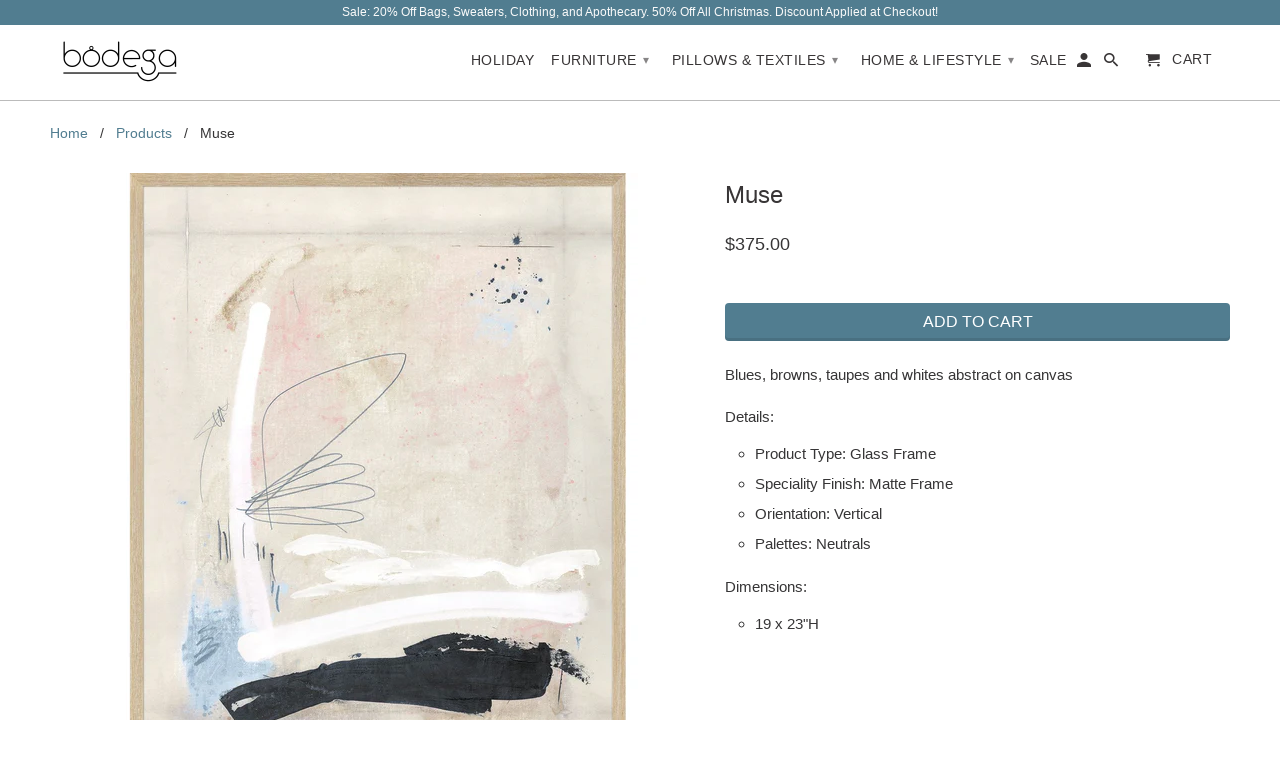

--- FILE ---
content_type: text/html; charset=utf-8
request_url: https://bodeganantucket.com/products/muse
body_size: 18602
content:
<!DOCTYPE html>
<!--[if lt IE 7 ]><html class="ie ie6" lang="en"> <![endif]-->
<!--[if IE 7 ]><html class="ie ie7" lang="en"> <![endif]-->
<!--[if IE 8 ]><html class="ie ie8" lang="en"> <![endif]-->
<!--[if IE 9 ]><html class="ie ie9" lang="en"> <![endif]-->
<!--[if (gte IE 10)|!(IE)]><!--><html lang="en"> <!--<![endif]-->
  <head>
<!-- Start of Booster Apps Seo-0.1-->
<title>Muse | Bodega Nantucket</title><meta name="description" content="Blues, browns, taupes and whites abstract on canvasDetails:Product Type: Glass FrameSpeciality Finish: Matte FrameOrientation: VerticalPalettes: NeutralsDimensions:19 x 23&quot;H" /><script type="application/ld+json">
  {
    "@context": "https://schema.org",
    "@type": "Organization",
    "name": "Bodega Nantucket",
    "url": "https://bodeganantucket.com",
    "description": "This is not your typical Bodega... Bodega Nantucket is a lifestyle boutique with modern lines, a casual vibe, and curated gifts. Visit us in-store or online, you'll find refined home furnishings and decor, bedding and accessories, and more. Visit us at 2 Candle Street in the heart of Nantucket.","image": "https://bodeganantucket.com/cdn/shop/t/8/assets/logo.png?v=5986",
      "logo": "https://bodeganantucket.com/cdn/shop/t/8/assets/logo.png?v=5986","sameAs": ["https://facebook.com/bodeganantucket", "https://facebook.com/bodeganantucket", "https://pinterest.com/bodeganantucket"],
    "telephone": "5082281992",
    "address": {
      "@type": "PostalAddress",
      "streetAddress": "2 Candle ST",
      "addressLocality": "NANTUCKET",
      "addressRegion": "Massachusetts",
      "postalCode": "02554",
      "addressCountry": "United States"
    }
  }
</script>

<script type="application/ld+json">
  {
    "@context": "https://schema.org",
    "@type": "WebSite",
    "name": "Bodega Nantucket",
    "url": "https://bodeganantucket.com",
    "potentialAction": {
      "@type": "SearchAction",
      "query-input": "required name=query",
      "target": "https://bodeganantucket.com/search?q={query}"
    }
  }
</script><script type="application/ld+json">
  {
    "@context": "https://schema.org",
    "@type": "Product",
    "name": "Muse",
    "brand": {"@type": "Brand","name": "Celadon Art"},
    "sku": "",
    "mpn": "86214886",
    "description": "Blues, browns, taupes and whites abstract on canvas\nDetails:\n\nProduct Type: Glass Frame\nSpeciality Finish: Matte Frame\nOrientation: Vertical\nPalettes: Neutrals\n\nDimensions:\n\n19 x 23\"H\n",
    "url": "https://bodeganantucket.com/products/muse","image": "https://bodeganantucket.com/cdn/shop/products/21279_1500x.jpg?v=1712439374","itemCondition": "https://schema.org/NewCondition",
    "offers": [{
          "@type": "Offer","price": "375.00","priceCurrency": "USD",
          "itemCondition": "https://schema.org/NewCondition",
          "url": "https://bodeganantucket.com/products/muse?variant=43583286214886",
          "sku": "",
          "mpn": "86214886",
          "availability" : "https://schema.org/InStock",
          "priceValidUntil": "2026-02-16","gtin14": "86214886"}]}
</script>
<!-- end of Booster Apps SEO -->

    <meta charset="utf-8">
    <meta http-equiv="cleartype" content="on">
    <meta name="robots" content="index,follow">

    
    

    

    <!-- Custom Fonts -->
    

    

<meta name="author" content="Bodega Nantucket">
<meta property="og:url" content="https://bodeganantucket.com/products/muse">
<meta property="og:site_name" content="Bodega Nantucket">


  <meta property="og:type" content="product">
  <meta property="og:title" content="Muse">
  
    <meta property="og:image" content="http://bodeganantucket.com/cdn/shop/products/21279_600x.jpg?v=1712439374">
    <meta property="og:image:secure_url" content="https://bodeganantucket.com/cdn/shop/products/21279_600x.jpg?v=1712439374">
    
  
  <meta property="og:price:amount" content="375.00">
  <meta property="og:price:currency" content="USD">


  <meta property="og:description" content="Blues, browns, taupes and whites abstract on canvas Details: Product Type: Glass Frame Speciality Finish: Matte Frame Orientation: Vertical Palettes: Neutrals Dimensions: 19 x 23&quot;H">




  <meta name="twitter:site" content="@shopify">

<meta name="twitter:card" content="summary">

  <meta name="twitter:title" content="Muse">
  <meta name="twitter:description" content="Blues, browns, taupes and whites abstract on canvas
Details:

Product Type: Glass Frame
Speciality Finish: Matte Frame
Orientation: Vertical
Palettes: Neutrals

Dimensions:

19 x 23&quot;H
">
  <meta name="twitter:image" content="https://bodeganantucket.com/cdn/shop/products/21279_240x.jpg?v=1712439374">
  <meta name="twitter:image:width" content="240">
  <meta name="twitter:image:height" content="240">


    
    

    <!-- Mobile Specific Metas -->
    <meta name="HandheldFriendly" content="True">
    <meta name="MobileOptimized" content="320">
    <meta name="viewport" content="width=device-width,initial-scale=1">
    <meta name="theme-color" content="#ffffff">

    <!-- Stylesheets for Retina 4.1.3 -->
    <link href="//bodeganantucket.com/cdn/shop/t/8/assets/styles.scss.css?v=5911168553942374451712442169" rel="stylesheet" type="text/css" media="all" />
    <!--[if lte IE 9]>
      <link href="//bodeganantucket.com/cdn/shop/t/8/assets/ie.css?v=16370617434440559491490882388" rel="stylesheet" type="text/css" media="all" />
    <![endif]-->

    
      <link rel="shortcut icon" type="image/x-icon" href="//bodeganantucket.com/cdn/shop/files/Screenshot_2025-01-24_at_5.41.34_PM_small.png?v=1737758607">
    

    <link rel="canonical" href="https://bodeganantucket.com/products/muse" />

    

    <script src="//bodeganantucket.com/cdn/shop/t/8/assets/app.js?v=67941066780085782011560969447" type="text/javascript"></script>
    <script>window.performance && window.performance.mark && window.performance.mark('shopify.content_for_header.start');</script><meta name="facebook-domain-verification" content="ucafkdnrmknt406c1p302fmocmilao">
<meta name="google-site-verification" content="bo_lotcXo3V-g-zvQ3VeA0fmEHXqCtCA3PiKrDBe0lo">
<meta id="shopify-digital-wallet" name="shopify-digital-wallet" content="/2143632/digital_wallets/dialog">
<meta name="shopify-checkout-api-token" content="a7d0d0d99686e8f755ba3a760420da1d">
<link rel="alternate" type="application/json+oembed" href="https://bodeganantucket.com/products/muse.oembed">
<script async="async" src="/checkouts/internal/preloads.js?locale=en-US"></script>
<link rel="preconnect" href="https://shop.app" crossorigin="anonymous">
<script async="async" src="https://shop.app/checkouts/internal/preloads.js?locale=en-US&shop_id=2143632" crossorigin="anonymous"></script>
<script id="apple-pay-shop-capabilities" type="application/json">{"shopId":2143632,"countryCode":"US","currencyCode":"USD","merchantCapabilities":["supports3DS"],"merchantId":"gid:\/\/shopify\/Shop\/2143632","merchantName":"Bodega Nantucket","requiredBillingContactFields":["postalAddress","email","phone"],"requiredShippingContactFields":["postalAddress","email","phone"],"shippingType":"shipping","supportedNetworks":["visa","masterCard","amex","discover","elo","jcb"],"total":{"type":"pending","label":"Bodega Nantucket","amount":"1.00"},"shopifyPaymentsEnabled":true,"supportsSubscriptions":true}</script>
<script id="shopify-features" type="application/json">{"accessToken":"a7d0d0d99686e8f755ba3a760420da1d","betas":["rich-media-storefront-analytics"],"domain":"bodeganantucket.com","predictiveSearch":true,"shopId":2143632,"locale":"en"}</script>
<script>var Shopify = Shopify || {};
Shopify.shop = "bodega-nantucket.myshopify.com";
Shopify.locale = "en";
Shopify.currency = {"active":"USD","rate":"1.0"};
Shopify.country = "US";
Shopify.theme = {"name":"Retina - JW","id":170603796,"schema_name":"Retina","schema_version":"4.1.3","theme_store_id":601,"role":"main"};
Shopify.theme.handle = "null";
Shopify.theme.style = {"id":null,"handle":null};
Shopify.cdnHost = "bodeganantucket.com/cdn";
Shopify.routes = Shopify.routes || {};
Shopify.routes.root = "/";</script>
<script type="module">!function(o){(o.Shopify=o.Shopify||{}).modules=!0}(window);</script>
<script>!function(o){function n(){var o=[];function n(){o.push(Array.prototype.slice.apply(arguments))}return n.q=o,n}var t=o.Shopify=o.Shopify||{};t.loadFeatures=n(),t.autoloadFeatures=n()}(window);</script>
<script>
  window.ShopifyPay = window.ShopifyPay || {};
  window.ShopifyPay.apiHost = "shop.app\/pay";
  window.ShopifyPay.redirectState = null;
</script>
<script id="shop-js-analytics" type="application/json">{"pageType":"product"}</script>
<script defer="defer" async type="module" src="//bodeganantucket.com/cdn/shopifycloud/shop-js/modules/v2/client.init-shop-cart-sync_C5BV16lS.en.esm.js"></script>
<script defer="defer" async type="module" src="//bodeganantucket.com/cdn/shopifycloud/shop-js/modules/v2/chunk.common_CygWptCX.esm.js"></script>
<script type="module">
  await import("//bodeganantucket.com/cdn/shopifycloud/shop-js/modules/v2/client.init-shop-cart-sync_C5BV16lS.en.esm.js");
await import("//bodeganantucket.com/cdn/shopifycloud/shop-js/modules/v2/chunk.common_CygWptCX.esm.js");

  window.Shopify.SignInWithShop?.initShopCartSync?.({"fedCMEnabled":true,"windoidEnabled":true});

</script>
<script>
  window.Shopify = window.Shopify || {};
  if (!window.Shopify.featureAssets) window.Shopify.featureAssets = {};
  window.Shopify.featureAssets['shop-js'] = {"shop-cart-sync":["modules/v2/client.shop-cart-sync_ZFArdW7E.en.esm.js","modules/v2/chunk.common_CygWptCX.esm.js"],"init-fed-cm":["modules/v2/client.init-fed-cm_CmiC4vf6.en.esm.js","modules/v2/chunk.common_CygWptCX.esm.js"],"shop-button":["modules/v2/client.shop-button_tlx5R9nI.en.esm.js","modules/v2/chunk.common_CygWptCX.esm.js"],"shop-cash-offers":["modules/v2/client.shop-cash-offers_DOA2yAJr.en.esm.js","modules/v2/chunk.common_CygWptCX.esm.js","modules/v2/chunk.modal_D71HUcav.esm.js"],"init-windoid":["modules/v2/client.init-windoid_sURxWdc1.en.esm.js","modules/v2/chunk.common_CygWptCX.esm.js"],"shop-toast-manager":["modules/v2/client.shop-toast-manager_ClPi3nE9.en.esm.js","modules/v2/chunk.common_CygWptCX.esm.js"],"init-shop-email-lookup-coordinator":["modules/v2/client.init-shop-email-lookup-coordinator_B8hsDcYM.en.esm.js","modules/v2/chunk.common_CygWptCX.esm.js"],"init-shop-cart-sync":["modules/v2/client.init-shop-cart-sync_C5BV16lS.en.esm.js","modules/v2/chunk.common_CygWptCX.esm.js"],"avatar":["modules/v2/client.avatar_BTnouDA3.en.esm.js"],"pay-button":["modules/v2/client.pay-button_FdsNuTd3.en.esm.js","modules/v2/chunk.common_CygWptCX.esm.js"],"init-customer-accounts":["modules/v2/client.init-customer-accounts_DxDtT_ad.en.esm.js","modules/v2/client.shop-login-button_C5VAVYt1.en.esm.js","modules/v2/chunk.common_CygWptCX.esm.js","modules/v2/chunk.modal_D71HUcav.esm.js"],"init-shop-for-new-customer-accounts":["modules/v2/client.init-shop-for-new-customer-accounts_ChsxoAhi.en.esm.js","modules/v2/client.shop-login-button_C5VAVYt1.en.esm.js","modules/v2/chunk.common_CygWptCX.esm.js","modules/v2/chunk.modal_D71HUcav.esm.js"],"shop-login-button":["modules/v2/client.shop-login-button_C5VAVYt1.en.esm.js","modules/v2/chunk.common_CygWptCX.esm.js","modules/v2/chunk.modal_D71HUcav.esm.js"],"init-customer-accounts-sign-up":["modules/v2/client.init-customer-accounts-sign-up_CPSyQ0Tj.en.esm.js","modules/v2/client.shop-login-button_C5VAVYt1.en.esm.js","modules/v2/chunk.common_CygWptCX.esm.js","modules/v2/chunk.modal_D71HUcav.esm.js"],"shop-follow-button":["modules/v2/client.shop-follow-button_Cva4Ekp9.en.esm.js","modules/v2/chunk.common_CygWptCX.esm.js","modules/v2/chunk.modal_D71HUcav.esm.js"],"checkout-modal":["modules/v2/client.checkout-modal_BPM8l0SH.en.esm.js","modules/v2/chunk.common_CygWptCX.esm.js","modules/v2/chunk.modal_D71HUcav.esm.js"],"lead-capture":["modules/v2/client.lead-capture_Bi8yE_yS.en.esm.js","modules/v2/chunk.common_CygWptCX.esm.js","modules/v2/chunk.modal_D71HUcav.esm.js"],"shop-login":["modules/v2/client.shop-login_D6lNrXab.en.esm.js","modules/v2/chunk.common_CygWptCX.esm.js","modules/v2/chunk.modal_D71HUcav.esm.js"],"payment-terms":["modules/v2/client.payment-terms_CZxnsJam.en.esm.js","modules/v2/chunk.common_CygWptCX.esm.js","modules/v2/chunk.modal_D71HUcav.esm.js"]};
</script>
<script>(function() {
  var isLoaded = false;
  function asyncLoad() {
    if (isLoaded) return;
    isLoaded = true;
    var urls = ["https:\/\/gift-reggie.eshopadmin.com\/static\/js\/agglomeration.js?shop=bodega-nantucket.myshopify.com","https:\/\/chimpstatic.com\/mcjs-connected\/js\/users\/414b3f9b466c83dd53908095d\/d4e69ccc9ba1e0e28a169cf4c.js?shop=bodega-nantucket.myshopify.com","https:\/\/cdn.nfcube.com\/instafeed-7873000211b1fec81a36d62b44332810.js?shop=bodega-nantucket.myshopify.com"];
    for (var i = 0; i < urls.length; i++) {
      var s = document.createElement('script');
      s.type = 'text/javascript';
      s.async = true;
      s.src = urls[i];
      var x = document.getElementsByTagName('script')[0];
      x.parentNode.insertBefore(s, x);
    }
  };
  if(window.attachEvent) {
    window.attachEvent('onload', asyncLoad);
  } else {
    window.addEventListener('load', asyncLoad, false);
  }
})();</script>
<script id="__st">var __st={"a":2143632,"offset":-18000,"reqid":"3961e48e-3012-4791-82b6-be806425ac9f-1768660894","pageurl":"bodeganantucket.com\/products\/muse","u":"bd0aec64ad92","p":"product","rtyp":"product","rid":8086544777446};</script>
<script>window.ShopifyPaypalV4VisibilityTracking = true;</script>
<script id="captcha-bootstrap">!function(){'use strict';const t='contact',e='account',n='new_comment',o=[[t,t],['blogs',n],['comments',n],[t,'customer']],c=[[e,'customer_login'],[e,'guest_login'],[e,'recover_customer_password'],[e,'create_customer']],r=t=>t.map((([t,e])=>`form[action*='/${t}']:not([data-nocaptcha='true']) input[name='form_type'][value='${e}']`)).join(','),a=t=>()=>t?[...document.querySelectorAll(t)].map((t=>t.form)):[];function s(){const t=[...o],e=r(t);return a(e)}const i='password',u='form_key',d=['recaptcha-v3-token','g-recaptcha-response','h-captcha-response',i],f=()=>{try{return window.sessionStorage}catch{return}},m='__shopify_v',_=t=>t.elements[u];function p(t,e,n=!1){try{const o=window.sessionStorage,c=JSON.parse(o.getItem(e)),{data:r}=function(t){const{data:e,action:n}=t;return t[m]||n?{data:e,action:n}:{data:t,action:n}}(c);for(const[e,n]of Object.entries(r))t.elements[e]&&(t.elements[e].value=n);n&&o.removeItem(e)}catch(o){console.error('form repopulation failed',{error:o})}}const l='form_type',E='cptcha';function T(t){t.dataset[E]=!0}const w=window,h=w.document,L='Shopify',v='ce_forms',y='captcha';let A=!1;((t,e)=>{const n=(g='f06e6c50-85a8-45c8-87d0-21a2b65856fe',I='https://cdn.shopify.com/shopifycloud/storefront-forms-hcaptcha/ce_storefront_forms_captcha_hcaptcha.v1.5.2.iife.js',D={infoText:'Protected by hCaptcha',privacyText:'Privacy',termsText:'Terms'},(t,e,n)=>{const o=w[L][v],c=o.bindForm;if(c)return c(t,g,e,D).then(n);var r;o.q.push([[t,g,e,D],n]),r=I,A||(h.body.append(Object.assign(h.createElement('script'),{id:'captcha-provider',async:!0,src:r})),A=!0)});var g,I,D;w[L]=w[L]||{},w[L][v]=w[L][v]||{},w[L][v].q=[],w[L][y]=w[L][y]||{},w[L][y].protect=function(t,e){n(t,void 0,e),T(t)},Object.freeze(w[L][y]),function(t,e,n,w,h,L){const[v,y,A,g]=function(t,e,n){const i=e?o:[],u=t?c:[],d=[...i,...u],f=r(d),m=r(i),_=r(d.filter((([t,e])=>n.includes(e))));return[a(f),a(m),a(_),s()]}(w,h,L),I=t=>{const e=t.target;return e instanceof HTMLFormElement?e:e&&e.form},D=t=>v().includes(t);t.addEventListener('submit',(t=>{const e=I(t);if(!e)return;const n=D(e)&&!e.dataset.hcaptchaBound&&!e.dataset.recaptchaBound,o=_(e),c=g().includes(e)&&(!o||!o.value);(n||c)&&t.preventDefault(),c&&!n&&(function(t){try{if(!f())return;!function(t){const e=f();if(!e)return;const n=_(t);if(!n)return;const o=n.value;o&&e.removeItem(o)}(t);const e=Array.from(Array(32),(()=>Math.random().toString(36)[2])).join('');!function(t,e){_(t)||t.append(Object.assign(document.createElement('input'),{type:'hidden',name:u})),t.elements[u].value=e}(t,e),function(t,e){const n=f();if(!n)return;const o=[...t.querySelectorAll(`input[type='${i}']`)].map((({name:t})=>t)),c=[...d,...o],r={};for(const[a,s]of new FormData(t).entries())c.includes(a)||(r[a]=s);n.setItem(e,JSON.stringify({[m]:1,action:t.action,data:r}))}(t,e)}catch(e){console.error('failed to persist form',e)}}(e),e.submit())}));const S=(t,e)=>{t&&!t.dataset[E]&&(n(t,e.some((e=>e===t))),T(t))};for(const o of['focusin','change'])t.addEventListener(o,(t=>{const e=I(t);D(e)&&S(e,y())}));const B=e.get('form_key'),M=e.get(l),P=B&&M;t.addEventListener('DOMContentLoaded',(()=>{const t=y();if(P)for(const e of t)e.elements[l].value===M&&p(e,B);[...new Set([...A(),...v().filter((t=>'true'===t.dataset.shopifyCaptcha))])].forEach((e=>S(e,t)))}))}(h,new URLSearchParams(w.location.search),n,t,e,['guest_login'])})(!0,!0)}();</script>
<script integrity="sha256-4kQ18oKyAcykRKYeNunJcIwy7WH5gtpwJnB7kiuLZ1E=" data-source-attribution="shopify.loadfeatures" defer="defer" src="//bodeganantucket.com/cdn/shopifycloud/storefront/assets/storefront/load_feature-a0a9edcb.js" crossorigin="anonymous"></script>
<script crossorigin="anonymous" defer="defer" src="//bodeganantucket.com/cdn/shopifycloud/storefront/assets/shopify_pay/storefront-65b4c6d7.js?v=20250812"></script>
<script data-source-attribution="shopify.dynamic_checkout.dynamic.init">var Shopify=Shopify||{};Shopify.PaymentButton=Shopify.PaymentButton||{isStorefrontPortableWallets:!0,init:function(){window.Shopify.PaymentButton.init=function(){};var t=document.createElement("script");t.src="https://bodeganantucket.com/cdn/shopifycloud/portable-wallets/latest/portable-wallets.en.js",t.type="module",document.head.appendChild(t)}};
</script>
<script data-source-attribution="shopify.dynamic_checkout.buyer_consent">
  function portableWalletsHideBuyerConsent(e){var t=document.getElementById("shopify-buyer-consent"),n=document.getElementById("shopify-subscription-policy-button");t&&n&&(t.classList.add("hidden"),t.setAttribute("aria-hidden","true"),n.removeEventListener("click",e))}function portableWalletsShowBuyerConsent(e){var t=document.getElementById("shopify-buyer-consent"),n=document.getElementById("shopify-subscription-policy-button");t&&n&&(t.classList.remove("hidden"),t.removeAttribute("aria-hidden"),n.addEventListener("click",e))}window.Shopify?.PaymentButton&&(window.Shopify.PaymentButton.hideBuyerConsent=portableWalletsHideBuyerConsent,window.Shopify.PaymentButton.showBuyerConsent=portableWalletsShowBuyerConsent);
</script>
<script data-source-attribution="shopify.dynamic_checkout.cart.bootstrap">document.addEventListener("DOMContentLoaded",(function(){function t(){return document.querySelector("shopify-accelerated-checkout-cart, shopify-accelerated-checkout")}if(t())Shopify.PaymentButton.init();else{new MutationObserver((function(e,n){t()&&(Shopify.PaymentButton.init(),n.disconnect())})).observe(document.body,{childList:!0,subtree:!0})}}));
</script>
<link id="shopify-accelerated-checkout-styles" rel="stylesheet" media="screen" href="https://bodeganantucket.com/cdn/shopifycloud/portable-wallets/latest/accelerated-checkout-backwards-compat.css" crossorigin="anonymous">
<style id="shopify-accelerated-checkout-cart">
        #shopify-buyer-consent {
  margin-top: 1em;
  display: inline-block;
  width: 100%;
}

#shopify-buyer-consent.hidden {
  display: none;
}

#shopify-subscription-policy-button {
  background: none;
  border: none;
  padding: 0;
  text-decoration: underline;
  font-size: inherit;
  cursor: pointer;
}

#shopify-subscription-policy-button::before {
  box-shadow: none;
}

      </style>

<script>window.performance && window.performance.mark && window.performance.mark('shopify.content_for_header.end');</script>
  <script src="//staticxx.s3.amazonaws.com/aio_stats_lib_v1.min.js?v=1.0"></script><!-- BEGIN app block: shopify://apps/gift-reggie-gift-registry/blocks/app-embed-block/00fe746e-081c-46a2-a15d-bcbd6f41b0f0 --><script type="application/json" id="gift_reggie_data">
  {
    "storefrontAccessToken": null,
    "registryId": null,
    "registryAdmin": null,
    "customerId": null,
    

    "productId": 8086544777446,
    "rootUrl": "\/",
    "accountLoginUrl": "\/customer_authentication\/login",
    "accountLoginReturnParam": "return_to=",
    "currentLanguage": null,

    "button_layout": "column",
    "button_order": "registry_wishlist",
    "button_alignment": "justify",
    "behavior_on_no_id": "disable",
    "wishlist_button_visibility": "everyone",
    "registry_button_visibility": "everyone",
    "registry_button_behavior": "ajax",
    "online_store_version": "2",
    "button_location_override": "",
    "button_location_override_position": "inside",

    "wishlist_button_appearance": "button",
    "registry_button_appearance": "button",
    "wishlist_button_classname": "",
    "registry_button_classname": "",
    "wishlist_button_image_not_present": null,
    "wishlist_button_image_is_present": null,
    "registry_button_image": null,

    "checkout_button_selector": "",

    "i18n": {
      "wishlist": {
        "idleAdd": "Add to Wishlist",
        "idleRemove": "Remove from Wishlist",
        "pending": "...",
        "successAdd": "Added to Wishlist",
        "successRemove": "Removed from Wishlist",
        "noVariant": "Add to Wishlist",
        "error": "Error"
      },
      "registry": {
        "idleAdd": "Add to Registry",
        "idleRemove": "Remove from Registry",
        "pending": "...",
        "successAdd": "Added to Registry",
        "successRemove": "Removed from Registry",
        "noVariant": "Add to Registry",
        "error": "Error"
      }
    }
  }
</script>
<style>
  :root {
    --gift-reggie-wishlist-button-background-color: #ffffff;
    --gift-reggie-wishlist-button-text-color: #333333;
    --gift-reggie-registry-button-background-color: #ffffff;
    --gift-reggie-registry-button-text-color: #333333;
  }
</style><style>
    
  </style>
<!-- END app block --><!-- BEGIN app block: shopify://apps/lookfy-gallery/blocks/app-embed/596af5f6-9933-4730-95c2-f7d8d52a0c3e --><!-- BEGIN app snippet: javascript -->
<script type="text/javascript">
window.lfPageType??="product";
window.lfPageId??="8086544777446";
window.lfHandle??="products/muse";
window.lfShopID??="2143632";
window.lfShopUrl??="https://bodeganantucket.com";
window.lfIsoCode??="en";
window.lfCountry??="en";
window.lfLanguages??=[{"shop_locale":{"locale":"en","enabled":true,"primary":true,"published":true}}];
window.lfCurrencyFormat??="${{amount}} USD";
window.lfMoneyFormat??="${{amount}}";
window.lfCartAdd??="/cart/add";
window.lfCartUrl??="/cart";
window.lfShopLang??={"add_to_cart_select":"Select {attribute_label}","choose_options":"Choose Options","add_to_cart":"Add to Cart","add_all_to_cart":"Add All to Cart","sold_out":"Sold Out","load_more":"Load More","badge_discount":"Off","sale":"Sale","description":"Description","in_this_photo":"In this media","shop_the_look":"Shop the Look","all":"All","view_full_details":"View Full Details","shop_now":"Shop Now","volume_pricing":"Volume pricing available"};
window.lfShopTrans??=null;
window.lfCustomJs??=null;
window.lfCustomCss??=null;
window.lfPopupCss??=null;
window.lfTooltipPosition??="normal";
window.lfPlan??="free";
window.lfPlanDev??="";
window.lfHeading??=null;
window.lfStlFont??=null;
window.lfLibs??={};
</script><style data-shopify>


</style><!-- END app snippet -->
<!-- END app block --><script src="https://cdn.shopify.com/extensions/019bc26b-0268-7101-b29a-175ad992ce9e/gift-reggie-gift-registry-124/assets/app-embed-block.js" type="text/javascript" defer="defer"></script>
<link href="https://cdn.shopify.com/extensions/019bc26b-0268-7101-b29a-175ad992ce9e/gift-reggie-gift-registry-124/assets/app-embed-block.css" rel="stylesheet" type="text/css" media="all">
<script src="https://cdn.shopify.com/extensions/019ba321-9acf-7914-ad65-b100abe76b71/lookfy-lookbook-gallery-762/assets/lookfy.js" type="text/javascript" defer="defer"></script>
<link href="https://cdn.shopify.com/extensions/019ba321-9acf-7914-ad65-b100abe76b71/lookfy-lookbook-gallery-762/assets/lookfy.css" rel="stylesheet" type="text/css" media="all">
<link href="https://monorail-edge.shopifysvc.com" rel="dns-prefetch">
<script>(function(){if ("sendBeacon" in navigator && "performance" in window) {try {var session_token_from_headers = performance.getEntriesByType('navigation')[0].serverTiming.find(x => x.name == '_s').description;} catch {var session_token_from_headers = undefined;}var session_cookie_matches = document.cookie.match(/_shopify_s=([^;]*)/);var session_token_from_cookie = session_cookie_matches && session_cookie_matches.length === 2 ? session_cookie_matches[1] : "";var session_token = session_token_from_headers || session_token_from_cookie || "";function handle_abandonment_event(e) {var entries = performance.getEntries().filter(function(entry) {return /monorail-edge.shopifysvc.com/.test(entry.name);});if (!window.abandonment_tracked && entries.length === 0) {window.abandonment_tracked = true;var currentMs = Date.now();var navigation_start = performance.timing.navigationStart;var payload = {shop_id: 2143632,url: window.location.href,navigation_start,duration: currentMs - navigation_start,session_token,page_type: "product"};window.navigator.sendBeacon("https://monorail-edge.shopifysvc.com/v1/produce", JSON.stringify({schema_id: "online_store_buyer_site_abandonment/1.1",payload: payload,metadata: {event_created_at_ms: currentMs,event_sent_at_ms: currentMs}}));}}window.addEventListener('pagehide', handle_abandonment_event);}}());</script>
<script id="web-pixels-manager-setup">(function e(e,d,r,n,o){if(void 0===o&&(o={}),!Boolean(null===(a=null===(i=window.Shopify)||void 0===i?void 0:i.analytics)||void 0===a?void 0:a.replayQueue)){var i,a;window.Shopify=window.Shopify||{};var t=window.Shopify;t.analytics=t.analytics||{};var s=t.analytics;s.replayQueue=[],s.publish=function(e,d,r){return s.replayQueue.push([e,d,r]),!0};try{self.performance.mark("wpm:start")}catch(e){}var l=function(){var e={modern:/Edge?\/(1{2}[4-9]|1[2-9]\d|[2-9]\d{2}|\d{4,})\.\d+(\.\d+|)|Firefox\/(1{2}[4-9]|1[2-9]\d|[2-9]\d{2}|\d{4,})\.\d+(\.\d+|)|Chrom(ium|e)\/(9{2}|\d{3,})\.\d+(\.\d+|)|(Maci|X1{2}).+ Version\/(15\.\d+|(1[6-9]|[2-9]\d|\d{3,})\.\d+)([,.]\d+|)( \(\w+\)|)( Mobile\/\w+|) Safari\/|Chrome.+OPR\/(9{2}|\d{3,})\.\d+\.\d+|(CPU[ +]OS|iPhone[ +]OS|CPU[ +]iPhone|CPU IPhone OS|CPU iPad OS)[ +]+(15[._]\d+|(1[6-9]|[2-9]\d|\d{3,})[._]\d+)([._]\d+|)|Android:?[ /-](13[3-9]|1[4-9]\d|[2-9]\d{2}|\d{4,})(\.\d+|)(\.\d+|)|Android.+Firefox\/(13[5-9]|1[4-9]\d|[2-9]\d{2}|\d{4,})\.\d+(\.\d+|)|Android.+Chrom(ium|e)\/(13[3-9]|1[4-9]\d|[2-9]\d{2}|\d{4,})\.\d+(\.\d+|)|SamsungBrowser\/([2-9]\d|\d{3,})\.\d+/,legacy:/Edge?\/(1[6-9]|[2-9]\d|\d{3,})\.\d+(\.\d+|)|Firefox\/(5[4-9]|[6-9]\d|\d{3,})\.\d+(\.\d+|)|Chrom(ium|e)\/(5[1-9]|[6-9]\d|\d{3,})\.\d+(\.\d+|)([\d.]+$|.*Safari\/(?![\d.]+ Edge\/[\d.]+$))|(Maci|X1{2}).+ Version\/(10\.\d+|(1[1-9]|[2-9]\d|\d{3,})\.\d+)([,.]\d+|)( \(\w+\)|)( Mobile\/\w+|) Safari\/|Chrome.+OPR\/(3[89]|[4-9]\d|\d{3,})\.\d+\.\d+|(CPU[ +]OS|iPhone[ +]OS|CPU[ +]iPhone|CPU IPhone OS|CPU iPad OS)[ +]+(10[._]\d+|(1[1-9]|[2-9]\d|\d{3,})[._]\d+)([._]\d+|)|Android:?[ /-](13[3-9]|1[4-9]\d|[2-9]\d{2}|\d{4,})(\.\d+|)(\.\d+|)|Mobile Safari.+OPR\/([89]\d|\d{3,})\.\d+\.\d+|Android.+Firefox\/(13[5-9]|1[4-9]\d|[2-9]\d{2}|\d{4,})\.\d+(\.\d+|)|Android.+Chrom(ium|e)\/(13[3-9]|1[4-9]\d|[2-9]\d{2}|\d{4,})\.\d+(\.\d+|)|Android.+(UC? ?Browser|UCWEB|U3)[ /]?(15\.([5-9]|\d{2,})|(1[6-9]|[2-9]\d|\d{3,})\.\d+)\.\d+|SamsungBrowser\/(5\.\d+|([6-9]|\d{2,})\.\d+)|Android.+MQ{2}Browser\/(14(\.(9|\d{2,})|)|(1[5-9]|[2-9]\d|\d{3,})(\.\d+|))(\.\d+|)|K[Aa][Ii]OS\/(3\.\d+|([4-9]|\d{2,})\.\d+)(\.\d+|)/},d=e.modern,r=e.legacy,n=navigator.userAgent;return n.match(d)?"modern":n.match(r)?"legacy":"unknown"}(),u="modern"===l?"modern":"legacy",c=(null!=n?n:{modern:"",legacy:""})[u],f=function(e){return[e.baseUrl,"/wpm","/b",e.hashVersion,"modern"===e.buildTarget?"m":"l",".js"].join("")}({baseUrl:d,hashVersion:r,buildTarget:u}),m=function(e){var d=e.version,r=e.bundleTarget,n=e.surface,o=e.pageUrl,i=e.monorailEndpoint;return{emit:function(e){var a=e.status,t=e.errorMsg,s=(new Date).getTime(),l=JSON.stringify({metadata:{event_sent_at_ms:s},events:[{schema_id:"web_pixels_manager_load/3.1",payload:{version:d,bundle_target:r,page_url:o,status:a,surface:n,error_msg:t},metadata:{event_created_at_ms:s}}]});if(!i)return console&&console.warn&&console.warn("[Web Pixels Manager] No Monorail endpoint provided, skipping logging."),!1;try{return self.navigator.sendBeacon.bind(self.navigator)(i,l)}catch(e){}var u=new XMLHttpRequest;try{return u.open("POST",i,!0),u.setRequestHeader("Content-Type","text/plain"),u.send(l),!0}catch(e){return console&&console.warn&&console.warn("[Web Pixels Manager] Got an unhandled error while logging to Monorail."),!1}}}}({version:r,bundleTarget:l,surface:e.surface,pageUrl:self.location.href,monorailEndpoint:e.monorailEndpoint});try{o.browserTarget=l,function(e){var d=e.src,r=e.async,n=void 0===r||r,o=e.onload,i=e.onerror,a=e.sri,t=e.scriptDataAttributes,s=void 0===t?{}:t,l=document.createElement("script"),u=document.querySelector("head"),c=document.querySelector("body");if(l.async=n,l.src=d,a&&(l.integrity=a,l.crossOrigin="anonymous"),s)for(var f in s)if(Object.prototype.hasOwnProperty.call(s,f))try{l.dataset[f]=s[f]}catch(e){}if(o&&l.addEventListener("load",o),i&&l.addEventListener("error",i),u)u.appendChild(l);else{if(!c)throw new Error("Did not find a head or body element to append the script");c.appendChild(l)}}({src:f,async:!0,onload:function(){if(!function(){var e,d;return Boolean(null===(d=null===(e=window.Shopify)||void 0===e?void 0:e.analytics)||void 0===d?void 0:d.initialized)}()){var d=window.webPixelsManager.init(e)||void 0;if(d){var r=window.Shopify.analytics;r.replayQueue.forEach((function(e){var r=e[0],n=e[1],o=e[2];d.publishCustomEvent(r,n,o)})),r.replayQueue=[],r.publish=d.publishCustomEvent,r.visitor=d.visitor,r.initialized=!0}}},onerror:function(){return m.emit({status:"failed",errorMsg:"".concat(f," has failed to load")})},sri:function(e){var d=/^sha384-[A-Za-z0-9+/=]+$/;return"string"==typeof e&&d.test(e)}(c)?c:"",scriptDataAttributes:o}),m.emit({status:"loading"})}catch(e){m.emit({status:"failed",errorMsg:(null==e?void 0:e.message)||"Unknown error"})}}})({shopId: 2143632,storefrontBaseUrl: "https://bodeganantucket.com",extensionsBaseUrl: "https://extensions.shopifycdn.com/cdn/shopifycloud/web-pixels-manager",monorailEndpoint: "https://monorail-edge.shopifysvc.com/unstable/produce_batch",surface: "storefront-renderer",enabledBetaFlags: ["2dca8a86"],webPixelsConfigList: [{"id":"1343160550","configuration":"{\"accountID\":\"lookfy-c97b9296-0295-4972-add9-aec217dc2b39|||0\"}","eventPayloadVersion":"v1","runtimeContext":"STRICT","scriptVersion":"3c51ddc37cc35217c63ea0db5b237abd","type":"APP","apiClientId":60983508993,"privacyPurposes":["ANALYTICS","MARKETING","SALE_OF_DATA"],"dataSharingAdjustments":{"protectedCustomerApprovalScopes":["read_customer_personal_data"]}},{"id":"304513254","configuration":"{\"config\":\"{\\\"pixel_id\\\":\\\"G-RTZLR6NJYL\\\",\\\"target_country\\\":\\\"US\\\",\\\"gtag_events\\\":[{\\\"type\\\":\\\"begin_checkout\\\",\\\"action_label\\\":\\\"G-RTZLR6NJYL\\\"},{\\\"type\\\":\\\"search\\\",\\\"action_label\\\":\\\"G-RTZLR6NJYL\\\"},{\\\"type\\\":\\\"view_item\\\",\\\"action_label\\\":[\\\"G-RTZLR6NJYL\\\",\\\"MC-9HJ9M6PEBB\\\"]},{\\\"type\\\":\\\"purchase\\\",\\\"action_label\\\":[\\\"G-RTZLR6NJYL\\\",\\\"MC-9HJ9M6PEBB\\\"]},{\\\"type\\\":\\\"page_view\\\",\\\"action_label\\\":[\\\"G-RTZLR6NJYL\\\",\\\"MC-9HJ9M6PEBB\\\"]},{\\\"type\\\":\\\"add_payment_info\\\",\\\"action_label\\\":\\\"G-RTZLR6NJYL\\\"},{\\\"type\\\":\\\"add_to_cart\\\",\\\"action_label\\\":\\\"G-RTZLR6NJYL\\\"}],\\\"enable_monitoring_mode\\\":false}\"}","eventPayloadVersion":"v1","runtimeContext":"OPEN","scriptVersion":"b2a88bafab3e21179ed38636efcd8a93","type":"APP","apiClientId":1780363,"privacyPurposes":[],"dataSharingAdjustments":{"protectedCustomerApprovalScopes":["read_customer_address","read_customer_email","read_customer_name","read_customer_personal_data","read_customer_phone"]}},{"id":"140443878","configuration":"{\"pixel_id\":\"1350643661796722\",\"pixel_type\":\"facebook_pixel\",\"metaapp_system_user_token\":\"-\"}","eventPayloadVersion":"v1","runtimeContext":"OPEN","scriptVersion":"ca16bc87fe92b6042fbaa3acc2fbdaa6","type":"APP","apiClientId":2329312,"privacyPurposes":["ANALYTICS","MARKETING","SALE_OF_DATA"],"dataSharingAdjustments":{"protectedCustomerApprovalScopes":["read_customer_address","read_customer_email","read_customer_name","read_customer_personal_data","read_customer_phone"]}},{"id":"115507430","configuration":"{\"tagID\":\"2613879730484\"}","eventPayloadVersion":"v1","runtimeContext":"STRICT","scriptVersion":"18031546ee651571ed29edbe71a3550b","type":"APP","apiClientId":3009811,"privacyPurposes":["ANALYTICS","MARKETING","SALE_OF_DATA"],"dataSharingAdjustments":{"protectedCustomerApprovalScopes":["read_customer_address","read_customer_email","read_customer_name","read_customer_personal_data","read_customer_phone"]}},{"id":"shopify-app-pixel","configuration":"{}","eventPayloadVersion":"v1","runtimeContext":"STRICT","scriptVersion":"0450","apiClientId":"shopify-pixel","type":"APP","privacyPurposes":["ANALYTICS","MARKETING"]},{"id":"shopify-custom-pixel","eventPayloadVersion":"v1","runtimeContext":"LAX","scriptVersion":"0450","apiClientId":"shopify-pixel","type":"CUSTOM","privacyPurposes":["ANALYTICS","MARKETING"]}],isMerchantRequest: false,initData: {"shop":{"name":"Bodega Nantucket","paymentSettings":{"currencyCode":"USD"},"myshopifyDomain":"bodega-nantucket.myshopify.com","countryCode":"US","storefrontUrl":"https:\/\/bodeganantucket.com"},"customer":null,"cart":null,"checkout":null,"productVariants":[{"price":{"amount":375.0,"currencyCode":"USD"},"product":{"title":"Muse","vendor":"Celadon Art","id":"8086544777446","untranslatedTitle":"Muse","url":"\/products\/muse","type":""},"id":"43583286214886","image":{"src":"\/\/bodeganantucket.com\/cdn\/shop\/products\/21279.jpg?v=1712439374"},"sku":"","title":"Default Title","untranslatedTitle":"Default Title"}],"purchasingCompany":null},},"https://bodeganantucket.com/cdn","fcfee988w5aeb613cpc8e4bc33m6693e112",{"modern":"","legacy":""},{"shopId":"2143632","storefrontBaseUrl":"https:\/\/bodeganantucket.com","extensionBaseUrl":"https:\/\/extensions.shopifycdn.com\/cdn\/shopifycloud\/web-pixels-manager","surface":"storefront-renderer","enabledBetaFlags":"[\"2dca8a86\"]","isMerchantRequest":"false","hashVersion":"fcfee988w5aeb613cpc8e4bc33m6693e112","publish":"custom","events":"[[\"page_viewed\",{}],[\"product_viewed\",{\"productVariant\":{\"price\":{\"amount\":375.0,\"currencyCode\":\"USD\"},\"product\":{\"title\":\"Muse\",\"vendor\":\"Celadon Art\",\"id\":\"8086544777446\",\"untranslatedTitle\":\"Muse\",\"url\":\"\/products\/muse\",\"type\":\"\"},\"id\":\"43583286214886\",\"image\":{\"src\":\"\/\/bodeganantucket.com\/cdn\/shop\/products\/21279.jpg?v=1712439374\"},\"sku\":\"\",\"title\":\"Default Title\",\"untranslatedTitle\":\"Default Title\"}}]]"});</script><script>
  window.ShopifyAnalytics = window.ShopifyAnalytics || {};
  window.ShopifyAnalytics.meta = window.ShopifyAnalytics.meta || {};
  window.ShopifyAnalytics.meta.currency = 'USD';
  var meta = {"product":{"id":8086544777446,"gid":"gid:\/\/shopify\/Product\/8086544777446","vendor":"Celadon Art","type":"","handle":"muse","variants":[{"id":43583286214886,"price":37500,"name":"Muse","public_title":null,"sku":""}],"remote":false},"page":{"pageType":"product","resourceType":"product","resourceId":8086544777446,"requestId":"3961e48e-3012-4791-82b6-be806425ac9f-1768660894"}};
  for (var attr in meta) {
    window.ShopifyAnalytics.meta[attr] = meta[attr];
  }
</script>
<script class="analytics">
  (function () {
    var customDocumentWrite = function(content) {
      var jquery = null;

      if (window.jQuery) {
        jquery = window.jQuery;
      } else if (window.Checkout && window.Checkout.$) {
        jquery = window.Checkout.$;
      }

      if (jquery) {
        jquery('body').append(content);
      }
    };

    var hasLoggedConversion = function(token) {
      if (token) {
        return document.cookie.indexOf('loggedConversion=' + token) !== -1;
      }
      return false;
    }

    var setCookieIfConversion = function(token) {
      if (token) {
        var twoMonthsFromNow = new Date(Date.now());
        twoMonthsFromNow.setMonth(twoMonthsFromNow.getMonth() + 2);

        document.cookie = 'loggedConversion=' + token + '; expires=' + twoMonthsFromNow;
      }
    }

    var trekkie = window.ShopifyAnalytics.lib = window.trekkie = window.trekkie || [];
    if (trekkie.integrations) {
      return;
    }
    trekkie.methods = [
      'identify',
      'page',
      'ready',
      'track',
      'trackForm',
      'trackLink'
    ];
    trekkie.factory = function(method) {
      return function() {
        var args = Array.prototype.slice.call(arguments);
        args.unshift(method);
        trekkie.push(args);
        return trekkie;
      };
    };
    for (var i = 0; i < trekkie.methods.length; i++) {
      var key = trekkie.methods[i];
      trekkie[key] = trekkie.factory(key);
    }
    trekkie.load = function(config) {
      trekkie.config = config || {};
      trekkie.config.initialDocumentCookie = document.cookie;
      var first = document.getElementsByTagName('script')[0];
      var script = document.createElement('script');
      script.type = 'text/javascript';
      script.onerror = function(e) {
        var scriptFallback = document.createElement('script');
        scriptFallback.type = 'text/javascript';
        scriptFallback.onerror = function(error) {
                var Monorail = {
      produce: function produce(monorailDomain, schemaId, payload) {
        var currentMs = new Date().getTime();
        var event = {
          schema_id: schemaId,
          payload: payload,
          metadata: {
            event_created_at_ms: currentMs,
            event_sent_at_ms: currentMs
          }
        };
        return Monorail.sendRequest("https://" + monorailDomain + "/v1/produce", JSON.stringify(event));
      },
      sendRequest: function sendRequest(endpointUrl, payload) {
        // Try the sendBeacon API
        if (window && window.navigator && typeof window.navigator.sendBeacon === 'function' && typeof window.Blob === 'function' && !Monorail.isIos12()) {
          var blobData = new window.Blob([payload], {
            type: 'text/plain'
          });

          if (window.navigator.sendBeacon(endpointUrl, blobData)) {
            return true;
          } // sendBeacon was not successful

        } // XHR beacon

        var xhr = new XMLHttpRequest();

        try {
          xhr.open('POST', endpointUrl);
          xhr.setRequestHeader('Content-Type', 'text/plain');
          xhr.send(payload);
        } catch (e) {
          console.log(e);
        }

        return false;
      },
      isIos12: function isIos12() {
        return window.navigator.userAgent.lastIndexOf('iPhone; CPU iPhone OS 12_') !== -1 || window.navigator.userAgent.lastIndexOf('iPad; CPU OS 12_') !== -1;
      }
    };
    Monorail.produce('monorail-edge.shopifysvc.com',
      'trekkie_storefront_load_errors/1.1',
      {shop_id: 2143632,
      theme_id: 170603796,
      app_name: "storefront",
      context_url: window.location.href,
      source_url: "//bodeganantucket.com/cdn/s/trekkie.storefront.cd680fe47e6c39ca5d5df5f0a32d569bc48c0f27.min.js"});

        };
        scriptFallback.async = true;
        scriptFallback.src = '//bodeganantucket.com/cdn/s/trekkie.storefront.cd680fe47e6c39ca5d5df5f0a32d569bc48c0f27.min.js';
        first.parentNode.insertBefore(scriptFallback, first);
      };
      script.async = true;
      script.src = '//bodeganantucket.com/cdn/s/trekkie.storefront.cd680fe47e6c39ca5d5df5f0a32d569bc48c0f27.min.js';
      first.parentNode.insertBefore(script, first);
    };
    trekkie.load(
      {"Trekkie":{"appName":"storefront","development":false,"defaultAttributes":{"shopId":2143632,"isMerchantRequest":null,"themeId":170603796,"themeCityHash":"17462638065428939539","contentLanguage":"en","currency":"USD","eventMetadataId":"784f5588-393f-478b-bad0-4f9515a3a064"},"isServerSideCookieWritingEnabled":true,"monorailRegion":"shop_domain","enabledBetaFlags":["65f19447"]},"Session Attribution":{},"S2S":{"facebookCapiEnabled":false,"source":"trekkie-storefront-renderer","apiClientId":580111}}
    );

    var loaded = false;
    trekkie.ready(function() {
      if (loaded) return;
      loaded = true;

      window.ShopifyAnalytics.lib = window.trekkie;

      var originalDocumentWrite = document.write;
      document.write = customDocumentWrite;
      try { window.ShopifyAnalytics.merchantGoogleAnalytics.call(this); } catch(error) {};
      document.write = originalDocumentWrite;

      window.ShopifyAnalytics.lib.page(null,{"pageType":"product","resourceType":"product","resourceId":8086544777446,"requestId":"3961e48e-3012-4791-82b6-be806425ac9f-1768660894","shopifyEmitted":true});

      var match = window.location.pathname.match(/checkouts\/(.+)\/(thank_you|post_purchase)/)
      var token = match? match[1]: undefined;
      if (!hasLoggedConversion(token)) {
        setCookieIfConversion(token);
        window.ShopifyAnalytics.lib.track("Viewed Product",{"currency":"USD","variantId":43583286214886,"productId":8086544777446,"productGid":"gid:\/\/shopify\/Product\/8086544777446","name":"Muse","price":"375.00","sku":"","brand":"Celadon Art","variant":null,"category":"","nonInteraction":true,"remote":false},undefined,undefined,{"shopifyEmitted":true});
      window.ShopifyAnalytics.lib.track("monorail:\/\/trekkie_storefront_viewed_product\/1.1",{"currency":"USD","variantId":43583286214886,"productId":8086544777446,"productGid":"gid:\/\/shopify\/Product\/8086544777446","name":"Muse","price":"375.00","sku":"","brand":"Celadon Art","variant":null,"category":"","nonInteraction":true,"remote":false,"referer":"https:\/\/bodeganantucket.com\/products\/muse"});
      }
    });


        var eventsListenerScript = document.createElement('script');
        eventsListenerScript.async = true;
        eventsListenerScript.src = "//bodeganantucket.com/cdn/shopifycloud/storefront/assets/shop_events_listener-3da45d37.js";
        document.getElementsByTagName('head')[0].appendChild(eventsListenerScript);

})();</script>
  <script>
  if (!window.ga || (window.ga && typeof window.ga !== 'function')) {
    window.ga = function ga() {
      (window.ga.q = window.ga.q || []).push(arguments);
      if (window.Shopify && window.Shopify.analytics && typeof window.Shopify.analytics.publish === 'function') {
        window.Shopify.analytics.publish("ga_stub_called", {}, {sendTo: "google_osp_migration"});
      }
      console.error("Shopify's Google Analytics stub called with:", Array.from(arguments), "\nSee https://help.shopify.com/manual/promoting-marketing/pixels/pixel-migration#google for more information.");
    };
    if (window.Shopify && window.Shopify.analytics && typeof window.Shopify.analytics.publish === 'function') {
      window.Shopify.analytics.publish("ga_stub_initialized", {}, {sendTo: "google_osp_migration"});
    }
  }
</script>
<script
  defer
  src="https://bodeganantucket.com/cdn/shopifycloud/perf-kit/shopify-perf-kit-3.0.4.min.js"
  data-application="storefront-renderer"
  data-shop-id="2143632"
  data-render-region="gcp-us-central1"
  data-page-type="product"
  data-theme-instance-id="170603796"
  data-theme-name="Retina"
  data-theme-version="4.1.3"
  data-monorail-region="shop_domain"
  data-resource-timing-sampling-rate="10"
  data-shs="true"
  data-shs-beacon="true"
  data-shs-export-with-fetch="true"
  data-shs-logs-sample-rate="1"
  data-shs-beacon-endpoint="https://bodeganantucket.com/api/collect"
></script>
</head>
  
  <body class="product ">
    <div id="content_wrapper">

      <div id="shopify-section-header" class="shopify-section header-section"><div id="header" class="mm-fixed-top Fixed mobile-header" data-search-enabled="true">
  <a href="#nav" class="icon-menu"> <span>Menu</span></a>
  <a href="#cart" class="icon-cart right"> <span>Cart</span></a>
</div>

<div class="hidden">
  <div id="nav">
    <ul>
      
        
          <li ><a href="/collections/chhristmas">Holiday</a></li>
        
      
        
          <li ><span>Furniture</span>
            <ul>
              
                
                  <li ><a href="/collections/chairs">Chairs</a></li>
                
              
                
                  <li ><a href="/collections/stools">Stools</a></li>
                
              
                
                  <li ><a href="/collections/storage">Storage</a></li>
                
              
                
                  <li ><a href="/collections/tables">Tables</a></li>
                
              
                
                  <li ><a href="/collections/beds-headboards">Beds</a></li>
                
              
            </ul>
          </li>
        
      
        
          <li ><span>Pillows & Textiles</span>
            <ul>
              
                
                  <li ><a href="/collections/bedding">Bedding</a></li>
                
              
                
                  <li ><a href="/collections/pillows">Pillows</a></li>
                
              
                
                  <li ><a href="/collections/throws-blankets">Throws & Blankets</a></li>
                
              
            </ul>
          </li>
        
      
        
          <li ><span>Home & Lifestyle</span>
            <ul>
              
                
                  <li ><a href="/collections/mirrors-art">Mirrors & Art</a></li>
                
              
                
                  <li ><a href="/collections/decorative-objects">Decorative Objects</a></li>
                
              
                
                  <li ><a href="/collections/lighting">Lighting</a></li>
                
              
                
                  <li ><a href="/collections/baskets">Baskets</a></li>
                
              
                
                  <li ><a href="/collections/candles-fragrances">Candles</a></li>
                
              
                
                  <li ><a href="/collections/vases-pots">Vases & Pots</a></li>
                
              
                
                  <li ><a href="/collections/tabletop">Tabletop</a></li>
                
              
                
                  <li ><a href="/collections/rugs">Rugs</a></li>
                
              
                
                  <li ><a href="/collections/one-of-a-kind">One of A Kind</a></li>
                
              
                
                  <li ><a href="/collections/books">Books & Stationary</a></li>
                
              
                
                  <li ><a href="/collections/apothecary">Apothecary</a></li>
                
              
                
                  <li ><a href="/collections/bags">Bags</a></li>
                
              
                
                  <li ><a href="/collections/jewelry">Jewelry</a></li>
                
              
                
                  <li ><a href="/collections/clothing">Clothing & Accessories</a></li>
                
              
            </ul>
          </li>
        
      
        
          <li ><a href="/collections/sale">Sale</a></li>
        
      
      
        
          <li>
            <a href="https://bodeganantucket.com/customer_authentication/redirect?locale=en&amp;region_country=US" id="customer_login_link">My Account</a>
          </li>
        
      
            
    </ul>
  </div>

  <form action="/checkout" method="post" id="cart">
    <ul data-money-format="${{amount}}" data-shop-currency="USD" data-shop-name="Bodega Nantucket">
      <li class="mm-subtitle"><a class="mm-subclose continue" href="#cart">Continue Shopping</a></li>

      
        <li class="mm-label empty_cart"><a href="/cart">Your Cart is Empty</a></li>
      
    </ul>
  </form>
</div>


<div class="header default-header mm-fixed-top Fixed behind-menu--true header_bar js-no-change">
  
    <div class="promo_banner">
      
        <p>Sale: 20% Off Bags, Sweaters, Clothing, and Apothecary.  50% Off All Christmas.  Discount Applied at Checkout!</p>
      
    </div>
  

  <div class="container">
    <div class="four columns logo ">
      <a href="https://bodeganantucket.com" title="Bodega Nantucket">
        
          <img src="//bodeganantucket.com/cdn/shop/files/bodega-black-sm_280x@2x.png?v=1613668650" alt="Bodega Nantucket" class="primary_logo" />

          
        
      </a>
    </div>

    <div class="twelve columns nav mobile_hidden">
      <ul class="menu">
        
          
            <li><a href="/collections/chhristmas" class="top-link ">Holiday</a></li>
          
        
          

            
            
            
            

            <li><a href="#" class="sub-menu  ">Furniture
              <span class="arrow">▾</span></a>
              <div class="dropdown ">
                <ul>
                  
                  
                  
                    
                    <li><a href="/collections/chairs">Chairs</a></li>
                    

                    
                  
                    
                    <li><a href="/collections/stools">Stools</a></li>
                    

                    
                  
                    
                    <li><a href="/collections/storage">Storage</a></li>
                    

                    
                  
                    
                    <li><a href="/collections/tables">Tables</a></li>
                    

                    
                  
                    
                    <li><a href="/collections/beds-headboards">Beds</a></li>
                    

                    
                  
                </ul>
              </div>
            </li>
          
        
          

            
            
            
            

            <li><a href="#" class="sub-menu  ">Pillows & Textiles
              <span class="arrow">▾</span></a>
              <div class="dropdown ">
                <ul>
                  
                  
                  
                    
                    <li><a href="/collections/bedding">Bedding</a></li>
                    

                    
                  
                    
                    <li><a href="/collections/pillows">Pillows</a></li>
                    

                    
                  
                    
                    <li><a href="/collections/throws-blankets">Throws & Blankets</a></li>
                    

                    
                  
                </ul>
              </div>
            </li>
          
        
          

            
            
            
            

            <li><a href="#" class="sub-menu  ">Home & Lifestyle
              <span class="arrow">▾</span></a>
              <div class="dropdown dropdown-wide">
                <ul>
                  
                  
                  
                    
                    <li><a href="/collections/mirrors-art">Mirrors & Art</a></li>
                    

                    
                  
                    
                    <li><a href="/collections/decorative-objects">Decorative Objects</a></li>
                    

                    
                  
                    
                    <li><a href="/collections/lighting">Lighting</a></li>
                    

                    
                  
                    
                    <li><a href="/collections/baskets">Baskets</a></li>
                    

                    
                  
                    
                    <li><a href="/collections/candles-fragrances">Candles</a></li>
                    

                    
                  
                    
                    <li><a href="/collections/vases-pots">Vases & Pots</a></li>
                    

                    
                  
                    
                    <li><a href="/collections/tabletop">Tabletop</a></li>
                    

                    
                  
                    
                    <li><a href="/collections/rugs">Rugs</a></li>
                    

                    
                  
                    
                    <li><a href="/collections/one-of-a-kind">One of A Kind</a></li>
                    

                    
                  
                    
                    <li><a href="/collections/books">Books & Stationary</a></li>
                    

                    
                      
                      </ul>
                      <ul>
                    
                  
                    
                    <li><a href="/collections/apothecary">Apothecary</a></li>
                    

                    
                  
                    
                    <li><a href="/collections/bags">Bags</a></li>
                    

                    
                  
                    
                    <li><a href="/collections/jewelry">Jewelry</a></li>
                    

                    
                  
                    
                    <li><a href="/collections/clothing">Clothing & Accessories</a></li>
                    

                    
                  
                </ul>
              </div>
            </li>
          
        
          
            <li><a href="/collections/sale" class="top-link ">Sale</a></li>
          
        

        

        
          <li>
            <a href="/account" title="My Account " class="icon-account"></a>
          </li>
        
        
          <li>
            <a href="/search" title="Search" class="icon-search" id="search-toggle"></a>
          </li>
        
        
        <li>
          <a href="#cart" class="icon-cart cart-button"> <span>Cart</span></a>
        </li>
      </ul>
    </div>
  </div>
</div>

<div class="container mobile_logo">
  <div class="logo">
    <a href="https://bodeganantucket.com" title="Bodega Nantucket">
      
        <img src="//bodeganantucket.com/cdn/shop/files/bodega-black-sm_280x@2x.png?v=1613668650" alt="Bodega Nantucket" />
      
    </a>
  </div>
</div>

<style>
  div.content.container {
    padding: 120px 0px 0px 0px;
  }

  

  @media only screen and (max-width: 767px) {
    div.content.container, div.content {
      padding-top: 5px;
    }
  }

  .logo a {
    display: block;
    padding-top: 0px;
    max-width: 140px;
  }

  
    .nav ul.menu { padding-top: 0px; }
  

  

</style>


</div>

      <div class="content container">
         

<div id="shopify-section-product-template" class="shopify-section product-template-section"><div class="sixteen columns">
  <div class="clearfix breadcrumb">
    <div class="right mobile_hidden">
      

      
    </div>

    
      <div class="breadcrumb_text" itemscope itemtype="http://schema.org/BreadcrumbList">
        <span itemprop="itemListElement" itemscope itemtype="http://schema.org/ListItem"><a href="https://bodeganantucket.com" title="Bodega Nantucket" itemprop="item"><span itemprop="name">Home</span></a></span>
        &nbsp; / &nbsp;
        <span itemprop="itemListElement" itemscope itemtype="http://schema.org/ListItem">
          
            <a href="/collections/all" title="Products" itemprop="item"><span itemprop="name">Products</span></a>
          
        </span>
        &nbsp; / &nbsp;
        Muse
      </div>
    
  </div>
</div>





  <div class="sixteen columns">
    <div class="product-8086544777446">


  <div class="section product_section clearfix thumbnail_position--bottom-thumbnails product_slideshow_animation--none"
       data-thumbnail="bottom-thumbnails"
       data-slideshow-animation="none"
       data-slideshow-speed="6"
       itemscope itemtype="http://schema.org/Product">

     
       <div class="nine columns alpha">
         

<div class="flexslider product_gallery product-8086544777446-gallery product_slider">
  <ul class="slides">
    
      <li data-thumb="//bodeganantucket.com/cdn/shop/products/21279_grande.jpg?v=1712439374" data-title="Muse - Bodega Nantucket">
        
          <a href="//bodeganantucket.com/cdn/shop/products/21279.jpg?v=1712439374" class="fancybox" rel="group" data-fancybox-group="8086544777446" title="Muse - Bodega Nantucket">
            <img src="//bodeganantucket.com/cdn/shop/t/8/assets/loader.gif?v=32214334698962166541522112436" data-src="//bodeganantucket.com/cdn/shop/products/21279_grande.jpg?v=1712439374" data-src-retina="//bodeganantucket.com/cdn/shop/products/21279_1024x1024.jpg?v=1712439374" alt="Muse - Bodega Nantucket" data-index="0" data-image-id="38878700863718" data-cloudzoom="zoomImage: '//bodeganantucket.com/cdn/shop/products/21279.jpg?v=1712439374', tintColor: '#ffffff', zoomPosition: 'inside', zoomOffsetX: 0, touchStartDelay: 250" class="cloudzoom featured_image" />
          </a>
        
      </li>
    
  </ul>
</div>
        </div>
     

     <div class="seven columns omega">

      
      
      <h1 class="product_name" itemprop="name">Muse</h1>

      
        <span class="shopify-product-reviews-badge" data-id="8086544777446"></span>
      

       

      

      
        <p class="modal_price" itemprop="offers" itemscope itemtype="http://schema.org/Offer">
          <meta itemprop="priceCurrency" content="USD" />
          <meta itemprop="seller" content="Bodega Nantucket" />
          <link itemprop="availability" href="http://schema.org/InStock">
          <meta itemprop="itemCondition" content="New" />

          <span class="sold_out"></span>
          <span itemprop="price" content="375.00" class="">
            <span class="current_price ">
              
                <span class="money">$375.00</span>
              
            </span>
          </span>
          <span class="was_price">
            
          </span>
        </p>

          
  <div class="notify_form notify-form-8086544777446" id="notify-form-8086544777446" style="display:none">
    <p class="message"></p>
    <form method="post" action="/contact#contact_form" id="contact_form" accept-charset="UTF-8" class="contact-form"><input type="hidden" name="form_type" value="contact" /><input type="hidden" name="utf8" value="✓" />
      
        <p>
          <label for="contact[email]">Notify me when this product is available:</label>
          
          
            <input required type="email" class="notify_email" name="contact[email]" id="contact[email]" placeholder="Enter your email address..." value="" />
          
          
          <input type="hidden" name="challenge" value="false" />
          <input type="hidden" name="contact[body]" class="notify_form_message" data-body="Please notify me when Muse becomes available - https://bodeganantucket.com/products/muse" value="Please notify me when Muse becomes available - https://bodeganantucket.com/products/muse" />
          <input class="action_button" type="submit" value="Send" style="margin-bottom:0px" />    
        </p>
      
    </form>
  </div>

      

      

      
        
  
  

  
  <form action="/cart/add"
      method="post"
      class="clearfix product_form init "
      id="product-form-8086544777446"
      data-money-format="${{amount}}"
      data-shop-currency="USD"
      data-select-id="product-select-8086544777446productproduct-template"
      data-enable-state="true"
      data-product="{&quot;id&quot;:8086544777446,&quot;title&quot;:&quot;Muse&quot;,&quot;handle&quot;:&quot;muse&quot;,&quot;description&quot;:&quot;\u003cp\u003eBlues, browns, taupes and whites abstract on canvas\u003c\/p\u003e\n\u003cp\u003eDetails:\u003cbr\u003e\u003c\/p\u003e\n\u003cul\u003e\n\u003cli\u003eProduct Type: Glass Frame\u003c\/li\u003e\n\u003cli\u003eSpeciality Finish: Matte Frame\u003c\/li\u003e\n\u003cli\u003eOrientation: Vertical\u003c\/li\u003e\n\u003cli\u003ePalettes: Neutrals\u003c\/li\u003e\n\u003c\/ul\u003e\n\u003cp\u003eDimensions:\u003c\/p\u003e\n\u003cul\u003e\n\u003cli\u003e19 x 23\&quot;H\u003c\/li\u003e\n\u003c\/ul\u003e&quot;,&quot;published_at&quot;:&quot;2022-12-15T15:38:32-05:00&quot;,&quot;created_at&quot;:&quot;2022-12-15T15:38:33-05:00&quot;,&quot;vendor&quot;:&quot;Celadon Art&quot;,&quot;type&quot;:&quot;&quot;,&quot;tags&quot;:[&quot;Abstract Art&quot;],&quot;price&quot;:37500,&quot;price_min&quot;:37500,&quot;price_max&quot;:37500,&quot;available&quot;:true,&quot;price_varies&quot;:false,&quot;compare_at_price&quot;:null,&quot;compare_at_price_min&quot;:0,&quot;compare_at_price_max&quot;:0,&quot;compare_at_price_varies&quot;:false,&quot;variants&quot;:[{&quot;id&quot;:43583286214886,&quot;title&quot;:&quot;Default Title&quot;,&quot;option1&quot;:&quot;Default Title&quot;,&quot;option2&quot;:null,&quot;option3&quot;:null,&quot;sku&quot;:&quot;&quot;,&quot;requires_shipping&quot;:true,&quot;taxable&quot;:true,&quot;featured_image&quot;:null,&quot;available&quot;:true,&quot;name&quot;:&quot;Muse&quot;,&quot;public_title&quot;:null,&quot;options&quot;:[&quot;Default Title&quot;],&quot;price&quot;:37500,&quot;weight&quot;:13608,&quot;compare_at_price&quot;:null,&quot;inventory_quantity&quot;:0,&quot;inventory_management&quot;:&quot;shopify&quot;,&quot;inventory_policy&quot;:&quot;continue&quot;,&quot;barcode&quot;:&quot;86214886&quot;,&quot;requires_selling_plan&quot;:false,&quot;selling_plan_allocations&quot;:[]}],&quot;images&quot;:[&quot;\/\/bodeganantucket.com\/cdn\/shop\/products\/21279.jpg?v=1712439374&quot;],&quot;featured_image&quot;:&quot;\/\/bodeganantucket.com\/cdn\/shop\/products\/21279.jpg?v=1712439374&quot;,&quot;options&quot;:[&quot;Title&quot;],&quot;media&quot;:[{&quot;alt&quot;:&quot;Muse - Bodega Nantucket&quot;,&quot;id&quot;:31470162510054,&quot;position&quot;:1,&quot;preview_image&quot;:{&quot;aspect_ratio&quot;:1.0,&quot;height&quot;:1500,&quot;width&quot;:1500,&quot;src&quot;:&quot;\/\/bodeganantucket.com\/cdn\/shop\/products\/21279.jpg?v=1712439374&quot;},&quot;aspect_ratio&quot;:1.0,&quot;height&quot;:1500,&quot;media_type&quot;:&quot;image&quot;,&quot;src&quot;:&quot;\/\/bodeganantucket.com\/cdn\/shop\/products\/21279.jpg?v=1712439374&quot;,&quot;width&quot;:1500}],&quot;requires_selling_plan&quot;:false,&quot;selling_plan_groups&quot;:[],&quot;content&quot;:&quot;\u003cp\u003eBlues, browns, taupes and whites abstract on canvas\u003c\/p\u003e\n\u003cp\u003eDetails:\u003cbr\u003e\u003c\/p\u003e\n\u003cul\u003e\n\u003cli\u003eProduct Type: Glass Frame\u003c\/li\u003e\n\u003cli\u003eSpeciality Finish: Matte Frame\u003c\/li\u003e\n\u003cli\u003eOrientation: Vertical\u003c\/li\u003e\n\u003cli\u003ePalettes: Neutrals\u003c\/li\u003e\n\u003c\/ul\u003e\n\u003cp\u003eDimensions:\u003c\/p\u003e\n\u003cul\u003e\n\u003cli\u003e19 x 23\&quot;H\u003c\/li\u003e\n\u003c\/ul\u003e&quot;}"
      data-product-id="8086544777446">

    

    
      <input type="hidden" name="id" value="43583286214886" />
    

    

    
    <div class="purchase clearfix ">
      

      
      <button type="submit" name="add" class="action_button add_to_cart" data-label="Add to Cart"><span class="text">Add to Cart</span></button>
    </div>
  </form>

      

      

      
        
         <div class="description" itemprop="description">
          <p>Blues, browns, taupes and whites abstract on canvas</p>
<p>Details:<br></p>
<ul>
<li>Product Type: Glass Frame</li>
<li>Speciality Finish: Matte Frame</li>
<li>Orientation: Vertical</li>
<li>Palettes: Neutrals</li>
</ul>
<p>Dimensions:</p>
<ul>
<li>19 x 23"H</li>
</ul>
         </div>
        
      

      

       <div class="meta">
         

         

        
       </div>

      





    </div>

    
  </div>

  
  </div>

  

  
    

    

    

    
      
        <br class="clear" />
        <br class="clear" />
        <h4 class="title center">Related Items</h4>

        
        
        
        







<div itemtype="http://schema.org/ItemList" class="products">
  
    
      
        
  <div class="one-third column alpha thumbnail even" itemprop="itemListElement" itemscope itemtype="http://schema.org/Product">


  
  

  <a href="/products/the-dunes" itemprop="url">
    <div class="relative product_image">
      <img  src="//bodeganantucket.com/cdn/shop/t/8/assets/loader.gif?v=32214334698962166541522112436"
            
              data-src="//bodeganantucket.com/cdn/shop/products/0016263_petite-scapes-the-dunes-at-camiers-c-1871_380x.jpg?v=1667850144"
              data-src-retina="//bodeganantucket.com/cdn/shop/products/0016263_petite-scapes-the-dunes-at-camiers-c-1871_380x@2x.jpg?v=1667850144"
            
            alt="The Dunes - Bodega Nantucket"
            class="primary"
             />

      

      
        <span data-fancybox-href="#product-7761395253478" class="quick_shop action_button" data-gallery="product-7761395253478-gallery">
          + Quick Shop
        </span>
      
    </div>
    <div class="info">
      <span class="title" itemprop="name">The Dunes</span>
      
          <span class="shopify-product-reviews-badge" data-id="7761395253478"></span>
        
      

      
        <span class="price " itemprop="offers" itemscope itemtype="http://schema.org/Offer">
          <meta itemprop="price" content="185.00" />
          <meta itemprop="priceCurrency" content="USD" />
          <meta itemprop="seller" content="Bodega Nantucket" />
          <link itemprop="availability" href="http://schema.org/InStock">
          <meta itemprop="itemCondition" content="New" />

          
            
            
              <span class="money">$185.00</span>
            
          
          
        </span>
      
    </div>
    

    
    
    
  </a>
  
</div>


  

  <div id="product-7761395253478" class="modal product-7761395253478 product_section thumbnail_position--bottom-thumbnails product_slideshow_animation--none"
       data-thumbnail="bottom-thumbnails"
       data-slideshow-animation="none"
       data-slideshow-speed="6">
    <div class="container" style="width: inherit">

      <div class="eight columns" style="padding-left: 15px">
        

<div class="flexslider product_gallery product-7761395253478-gallery ">
  <ul class="slides">
    
      <li data-thumb="//bodeganantucket.com/cdn/shop/products/0016263_petite-scapes-the-dunes-at-camiers-c-1871_grande.jpg?v=1667850144" data-title="The Dunes - Bodega Nantucket">
        
          <a href="//bodeganantucket.com/cdn/shop/products/0016263_petite-scapes-the-dunes-at-camiers-c-1871.jpg?v=1667850144" class="fancybox" rel="group" data-fancybox-group="7761395253478" title="The Dunes - Bodega Nantucket">
            <img src="//bodeganantucket.com/cdn/shop/t/8/assets/loader.gif?v=32214334698962166541522112436" data-src="//bodeganantucket.com/cdn/shop/products/0016263_petite-scapes-the-dunes-at-camiers-c-1871_grande.jpg?v=1667850144" data-src-retina="//bodeganantucket.com/cdn/shop/products/0016263_petite-scapes-the-dunes-at-camiers-c-1871_1024x1024.jpg?v=1667850144" alt="The Dunes - Bodega Nantucket" data-index="0" data-image-id="37474398470374" data-cloudzoom="zoomImage: '//bodeganantucket.com/cdn/shop/products/0016263_petite-scapes-the-dunes-at-camiers-c-1871.jpg?v=1667850144', tintColor: '#ffffff', zoomPosition: 'inside', zoomOffsetX: 0, touchStartDelay: 250" class="cloudzoom featured_image" />
          </a>
        
      </li>
    
  </ul>
</div>
      </div>

      <div class="six columns">
        <h3>The Dunes</h3>
        
          <span class="shopify-product-reviews-badge" data-id="7761395253478"></span>
        
        

        
          <p class="modal_price">
            <span class="sold_out"></span>
            <span class="current_price ">
              
                
                  <span class="money">$185.00</span>
                
              
            </span>
            <span class="was_price">
              
            </span>
          </p>

            
  <div class="notify_form notify-form-7761395253478" id="notify-form-7761395253478" style="display:none">
    <p class="message"></p>
    <form method="post" action="/contact#contact_form" id="contact_form" accept-charset="UTF-8" class="contact-form"><input type="hidden" name="form_type" value="contact" /><input type="hidden" name="utf8" value="✓" />
      
        <p>
          <label for="contact[email]">Notify me when this product is available:</label>
          
          
            <input required type="email" class="notify_email" name="contact[email]" id="contact[email]" placeholder="Enter your email address..." value="" />
          
          
          <input type="hidden" name="challenge" value="false" />
          <input type="hidden" name="contact[body]" class="notify_form_message" data-body="Please notify me when The Dunes becomes available - https://bodeganantucket.com/products/muse" value="Please notify me when The Dunes becomes available - https://bodeganantucket.com/products/muse" />
          <input class="action_button" type="submit" value="Send" style="margin-bottom:0px" />    
        </p>
      
    </form>
  </div>

        
        
          
            <div class="product-essential">
<div class="full-description" itemprop="description">
<meta charset="utf-8">
<span>Pale dunes dotted with greenery. An image of Camiers, on the northwest coast of France. Presented as a petite canvas on board with a distressed white frame.</span>
</div>
</div>
<div id="jcarousel-1-213" class="jCarouselMainWrapper">
<div class="nop-jcarousel product-grid"><br></div>
</div>
<p><span class="label">Outside Dimensions:</span><span> <meta charset="utf-8">13.25 x 10.25"</span><br></p>
          
          <p>
            <a href="/products/the-dunes" class="view_product_info" title="The Dunes">View full product details <span class="icon-arrow-right"></span></a>
          </p>
          <hr />
        

        
          
  
  

  
  <form action="/cart/add"
      method="post"
      class="clearfix product_form init "
      id="product-form-7761395253478"
      data-money-format="${{amount}}"
      data-shop-currency="USD"
      data-select-id="product-select-7761395253478product-template"
      data-enable-state="true"
      data-product="{&quot;id&quot;:7761395253478,&quot;title&quot;:&quot;The Dunes&quot;,&quot;handle&quot;:&quot;the-dunes&quot;,&quot;description&quot;:&quot;\u003cdiv class=\&quot;product-essential\&quot;\u003e\n\u003cdiv class=\&quot;full-description\&quot; itemprop=\&quot;description\&quot;\u003e\n\u003cmeta charset=\&quot;utf-8\&quot;\u003e\n\u003cspan\u003ePale dunes dotted with greenery. An image of Camiers, on the northwest coast of France. Presented as a petite canvas on board with a distressed white frame.\u003c\/span\u003e\n\u003c\/div\u003e\n\u003c\/div\u003e\n\u003cdiv id=\&quot;jcarousel-1-213\&quot; class=\&quot;jCarouselMainWrapper\&quot;\u003e\n\u003cdiv class=\&quot;nop-jcarousel product-grid\&quot;\u003e\u003cbr\u003e\u003c\/div\u003e\n\u003c\/div\u003e\n\u003cp\u003e\u003cspan class=\&quot;label\&quot;\u003eOutside Dimensions:\u003c\/span\u003e\u003cspan\u003e \u003cmeta charset=\&quot;utf-8\&quot;\u003e13.25 x 10.25\&quot;\u003c\/span\u003e\u003cbr\u003e\u003c\/p\u003e&quot;,&quot;published_at&quot;:&quot;2022-04-29T12:29:30-04:00&quot;,&quot;created_at&quot;:&quot;2022-04-29T12:29:30-04:00&quot;,&quot;vendor&quot;:&quot;Celadon Art&quot;,&quot;type&quot;:&quot;&quot;,&quot;tags&quot;:[&quot;Landscape Art&quot;],&quot;price&quot;:18500,&quot;price_min&quot;:18500,&quot;price_max&quot;:18500,&quot;available&quot;:true,&quot;price_varies&quot;:false,&quot;compare_at_price&quot;:null,&quot;compare_at_price_min&quot;:0,&quot;compare_at_price_max&quot;:0,&quot;compare_at_price_varies&quot;:false,&quot;variants&quot;:[{&quot;id&quot;:42863018639590,&quot;title&quot;:&quot;Default Title&quot;,&quot;option1&quot;:&quot;Default Title&quot;,&quot;option2&quot;:null,&quot;option3&quot;:null,&quot;sku&quot;:&quot;&quot;,&quot;requires_shipping&quot;:true,&quot;taxable&quot;:true,&quot;featured_image&quot;:null,&quot;available&quot;:true,&quot;name&quot;:&quot;The Dunes&quot;,&quot;public_title&quot;:null,&quot;options&quot;:[&quot;Default Title&quot;],&quot;price&quot;:18500,&quot;weight&quot;:6804,&quot;compare_at_price&quot;:null,&quot;inventory_quantity&quot;:0,&quot;inventory_management&quot;:&quot;shopify&quot;,&quot;inventory_policy&quot;:&quot;continue&quot;,&quot;barcode&quot;:&quot;18639590&quot;,&quot;requires_selling_plan&quot;:false,&quot;selling_plan_allocations&quot;:[]}],&quot;images&quot;:[&quot;\/\/bodeganantucket.com\/cdn\/shop\/products\/0016263_petite-scapes-the-dunes-at-camiers-c-1871.jpg?v=1667850144&quot;],&quot;featured_image&quot;:&quot;\/\/bodeganantucket.com\/cdn\/shop\/products\/0016263_petite-scapes-the-dunes-at-camiers-c-1871.jpg?v=1667850144&quot;,&quot;options&quot;:[&quot;Title&quot;],&quot;media&quot;:[{&quot;alt&quot;:&quot;The Dunes - Bodega Nantucket&quot;,&quot;id&quot;:30039037214950,&quot;position&quot;:1,&quot;preview_image&quot;:{&quot;aspect_ratio&quot;:1.0,&quot;height&quot;:1920,&quot;width&quot;:1920,&quot;src&quot;:&quot;\/\/bodeganantucket.com\/cdn\/shop\/products\/0016263_petite-scapes-the-dunes-at-camiers-c-1871.jpg?v=1667850144&quot;},&quot;aspect_ratio&quot;:1.0,&quot;height&quot;:1920,&quot;media_type&quot;:&quot;image&quot;,&quot;src&quot;:&quot;\/\/bodeganantucket.com\/cdn\/shop\/products\/0016263_petite-scapes-the-dunes-at-camiers-c-1871.jpg?v=1667850144&quot;,&quot;width&quot;:1920}],&quot;requires_selling_plan&quot;:false,&quot;selling_plan_groups&quot;:[],&quot;content&quot;:&quot;\u003cdiv class=\&quot;product-essential\&quot;\u003e\n\u003cdiv class=\&quot;full-description\&quot; itemprop=\&quot;description\&quot;\u003e\n\u003cmeta charset=\&quot;utf-8\&quot;\u003e\n\u003cspan\u003ePale dunes dotted with greenery. An image of Camiers, on the northwest coast of France. Presented as a petite canvas on board with a distressed white frame.\u003c\/span\u003e\n\u003c\/div\u003e\n\u003c\/div\u003e\n\u003cdiv id=\&quot;jcarousel-1-213\&quot; class=\&quot;jCarouselMainWrapper\&quot;\u003e\n\u003cdiv class=\&quot;nop-jcarousel product-grid\&quot;\u003e\u003cbr\u003e\u003c\/div\u003e\n\u003c\/div\u003e\n\u003cp\u003e\u003cspan class=\&quot;label\&quot;\u003eOutside Dimensions:\u003c\/span\u003e\u003cspan\u003e \u003cmeta charset=\&quot;utf-8\&quot;\u003e13.25 x 10.25\&quot;\u003c\/span\u003e\u003cbr\u003e\u003c\/p\u003e&quot;}"
      data-product-id="7761395253478">

    

    
      <input type="hidden" name="id" value="42863018639590" />
    

    

    
    <div class="purchase clearfix ">
      

      
      <button type="submit" name="add" class="action_button add_to_cart" data-label="Add to Cart"><span class="text">Add to Cart</span></button>
    </div>
  </form>

        

        
      </div>
    </div>
  </div>



        
          
        
      
    
  
    
      
        
  <div class="one-third column  thumbnail odd" itemprop="itemListElement" itemscope itemtype="http://schema.org/Product">


  
  

  <a href="/products/homer" itemprop="url">
    <div class="relative product_image">
      <img  src="//bodeganantucket.com/cdn/shop/t/8/assets/loader.gif?v=32214334698962166541522112436"
            
              data-src="//bodeganantucket.com/cdn/shop/products/0016275_petite-scapes-homer-eagle-head-c-1869_380x.jpg?v=1667850085"
              data-src-retina="//bodeganantucket.com/cdn/shop/products/0016275_petite-scapes-homer-eagle-head-c-1869_380x@2x.jpg?v=1667850085"
            
            alt="Homer - Bodega Nantucket"
            class="primary"
             />

      

      
        <span data-fancybox-href="#product-7761391223014" class="quick_shop action_button" data-gallery="product-7761391223014-gallery">
          + Quick Shop
        </span>
      
    </div>
    <div class="info">
      <span class="title" itemprop="name">Homer</span>
      
          <span class="shopify-product-reviews-badge" data-id="7761391223014"></span>
        
      

      
        <span class="price " itemprop="offers" itemscope itemtype="http://schema.org/Offer">
          <meta itemprop="price" content="185.00" />
          <meta itemprop="priceCurrency" content="USD" />
          <meta itemprop="seller" content="Bodega Nantucket" />
          <link itemprop="availability" href="http://schema.org/InStock">
          <meta itemprop="itemCondition" content="New" />

          
            
            
              <span class="money">$185.00</span>
            
          
          
        </span>
      
    </div>
    

    
    
    
  </a>
  
</div>


  

  <div id="product-7761391223014" class="modal product-7761391223014 product_section thumbnail_position--bottom-thumbnails product_slideshow_animation--none"
       data-thumbnail="bottom-thumbnails"
       data-slideshow-animation="none"
       data-slideshow-speed="6">
    <div class="container" style="width: inherit">

      <div class="eight columns" style="padding-left: 15px">
        

<div class="flexslider product_gallery product-7761391223014-gallery ">
  <ul class="slides">
    
      <li data-thumb="//bodeganantucket.com/cdn/shop/products/0016275_petite-scapes-homer-eagle-head-c-1869_grande.jpg?v=1667850085" data-title="Homer - Bodega Nantucket">
        
          <a href="//bodeganantucket.com/cdn/shop/products/0016275_petite-scapes-homer-eagle-head-c-1869.jpg?v=1667850085" class="fancybox" rel="group" data-fancybox-group="7761391223014" title="Homer - Bodega Nantucket">
            <img src="//bodeganantucket.com/cdn/shop/t/8/assets/loader.gif?v=32214334698962166541522112436" data-src="//bodeganantucket.com/cdn/shop/products/0016275_petite-scapes-homer-eagle-head-c-1869_grande.jpg?v=1667850085" data-src-retina="//bodeganantucket.com/cdn/shop/products/0016275_petite-scapes-homer-eagle-head-c-1869_1024x1024.jpg?v=1667850085" alt="Homer - Bodega Nantucket" data-index="0" data-image-id="37474379497702" data-cloudzoom="zoomImage: '//bodeganantucket.com/cdn/shop/products/0016275_petite-scapes-homer-eagle-head-c-1869.jpg?v=1667850085', tintColor: '#ffffff', zoomPosition: 'inside', zoomOffsetX: 0, touchStartDelay: 250" class="cloudzoom featured_image" />
          </a>
        
      </li>
    
  </ul>
</div>
      </div>

      <div class="six columns">
        <h3>Homer</h3>
        
          <span class="shopify-product-reviews-badge" data-id="7761391223014"></span>
        
        

        
          <p class="modal_price">
            <span class="sold_out"></span>
            <span class="current_price ">
              
                
                  <span class="money">$185.00</span>
                
              
            </span>
            <span class="was_price">
              
            </span>
          </p>

            
  <div class="notify_form notify-form-7761391223014" id="notify-form-7761391223014" style="display:none">
    <p class="message"></p>
    <form method="post" action="/contact#contact_form" id="contact_form" accept-charset="UTF-8" class="contact-form"><input type="hidden" name="form_type" value="contact" /><input type="hidden" name="utf8" value="✓" />
      
        <p>
          <label for="contact[email]">Notify me when this product is available:</label>
          
          
            <input required type="email" class="notify_email" name="contact[email]" id="contact[email]" placeholder="Enter your email address..." value="" />
          
          
          <input type="hidden" name="challenge" value="false" />
          <input type="hidden" name="contact[body]" class="notify_form_message" data-body="Please notify me when Homer becomes available - https://bodeganantucket.com/products/muse" value="Please notify me when Homer becomes available - https://bodeganantucket.com/products/muse" />
          <input class="action_button" type="submit" value="Send" style="margin-bottom:0px" />    
        </p>
      
    </form>
  </div>

        
        
          
            <div class="product-essential">
<div class="full-description" itemprop="description">
<meta charset="utf-8">
<span>A wave is in mid-crash against the beach, frozen in time by this seascape. Muted aqua is framed by the sandy beach in the foreground and the dark line of a distant mountain range. Presented as a petite canvas on board with a distressed white frame.</span>
</div>
</div>
<div class="jCarouselMainWrapper" id="jcarousel-1-213">
<div class="nop-jcarousel product-grid"><br></div>
</div>
<p><span class="label">Outside Dimensions:</span><span> <meta charset="utf-8">16.25 x 8.25"</span><br></p>
          
          <p>
            <a href="/products/homer" class="view_product_info" title="Homer">View full product details <span class="icon-arrow-right"></span></a>
          </p>
          <hr />
        

        
          
  
  

  
  <form action="/cart/add"
      method="post"
      class="clearfix product_form init "
      id="product-form-7761391223014"
      data-money-format="${{amount}}"
      data-shop-currency="USD"
      data-select-id="product-select-7761391223014product-template"
      data-enable-state="true"
      data-product="{&quot;id&quot;:7761391223014,&quot;title&quot;:&quot;Homer&quot;,&quot;handle&quot;:&quot;homer&quot;,&quot;description&quot;:&quot;\u003cdiv class=\&quot;product-essential\&quot;\u003e\n\u003cdiv class=\&quot;full-description\&quot; itemprop=\&quot;description\&quot;\u003e\n\u003cmeta charset=\&quot;utf-8\&quot;\u003e\n\u003cspan\u003eA wave is in mid-crash against the beach, frozen in time by this seascape. Muted aqua is framed by the sandy beach in the foreground and the dark line of a distant mountain range. Presented as a petite canvas on board with a distressed white frame.\u003c\/span\u003e\n\u003c\/div\u003e\n\u003c\/div\u003e\n\u003cdiv class=\&quot;jCarouselMainWrapper\&quot; id=\&quot;jcarousel-1-213\&quot;\u003e\n\u003cdiv class=\&quot;nop-jcarousel product-grid\&quot;\u003e\u003cbr\u003e\u003c\/div\u003e\n\u003c\/div\u003e\n\u003cp\u003e\u003cspan class=\&quot;label\&quot;\u003eOutside Dimensions:\u003c\/span\u003e\u003cspan\u003e \u003cmeta charset=\&quot;utf-8\&quot;\u003e16.25 x 8.25\&quot;\u003c\/span\u003e\u003cbr\u003e\u003c\/p\u003e&quot;,&quot;published_at&quot;:&quot;2022-04-29T12:24:21-04:00&quot;,&quot;created_at&quot;:&quot;2022-04-29T12:24:21-04:00&quot;,&quot;vendor&quot;:&quot;Celadon Art&quot;,&quot;type&quot;:&quot;&quot;,&quot;tags&quot;:[&quot;Seascape Art&quot;],&quot;price&quot;:18500,&quot;price_min&quot;:18500,&quot;price_max&quot;:18500,&quot;available&quot;:true,&quot;price_varies&quot;:false,&quot;compare_at_price&quot;:null,&quot;compare_at_price_min&quot;:0,&quot;compare_at_price_max&quot;:0,&quot;compare_at_price_varies&quot;:false,&quot;variants&quot;:[{&quot;id&quot;:42863011430630,&quot;title&quot;:&quot;Default Title&quot;,&quot;option1&quot;:&quot;Default Title&quot;,&quot;option2&quot;:null,&quot;option3&quot;:null,&quot;sku&quot;:&quot;&quot;,&quot;requires_shipping&quot;:true,&quot;taxable&quot;:true,&quot;featured_image&quot;:null,&quot;available&quot;:true,&quot;name&quot;:&quot;Homer&quot;,&quot;public_title&quot;:null,&quot;options&quot;:[&quot;Default Title&quot;],&quot;price&quot;:18500,&quot;weight&quot;:6804,&quot;compare_at_price&quot;:null,&quot;inventory_quantity&quot;:0,&quot;inventory_management&quot;:&quot;shopify&quot;,&quot;inventory_policy&quot;:&quot;continue&quot;,&quot;barcode&quot;:&quot;11430630&quot;,&quot;requires_selling_plan&quot;:false,&quot;selling_plan_allocations&quot;:[]}],&quot;images&quot;:[&quot;\/\/bodeganantucket.com\/cdn\/shop\/products\/0016275_petite-scapes-homer-eagle-head-c-1869.jpg?v=1667850085&quot;],&quot;featured_image&quot;:&quot;\/\/bodeganantucket.com\/cdn\/shop\/products\/0016275_petite-scapes-homer-eagle-head-c-1869.jpg?v=1667850085&quot;,&quot;options&quot;:[&quot;Title&quot;],&quot;media&quot;:[{&quot;alt&quot;:&quot;Homer - Bodega Nantucket&quot;,&quot;id&quot;:30039018406118,&quot;position&quot;:1,&quot;preview_image&quot;:{&quot;aspect_ratio&quot;:1.0,&quot;height&quot;:1920,&quot;width&quot;:1920,&quot;src&quot;:&quot;\/\/bodeganantucket.com\/cdn\/shop\/products\/0016275_petite-scapes-homer-eagle-head-c-1869.jpg?v=1667850085&quot;},&quot;aspect_ratio&quot;:1.0,&quot;height&quot;:1920,&quot;media_type&quot;:&quot;image&quot;,&quot;src&quot;:&quot;\/\/bodeganantucket.com\/cdn\/shop\/products\/0016275_petite-scapes-homer-eagle-head-c-1869.jpg?v=1667850085&quot;,&quot;width&quot;:1920}],&quot;requires_selling_plan&quot;:false,&quot;selling_plan_groups&quot;:[],&quot;content&quot;:&quot;\u003cdiv class=\&quot;product-essential\&quot;\u003e\n\u003cdiv class=\&quot;full-description\&quot; itemprop=\&quot;description\&quot;\u003e\n\u003cmeta charset=\&quot;utf-8\&quot;\u003e\n\u003cspan\u003eA wave is in mid-crash against the beach, frozen in time by this seascape. Muted aqua is framed by the sandy beach in the foreground and the dark line of a distant mountain range. Presented as a petite canvas on board with a distressed white frame.\u003c\/span\u003e\n\u003c\/div\u003e\n\u003c\/div\u003e\n\u003cdiv class=\&quot;jCarouselMainWrapper\&quot; id=\&quot;jcarousel-1-213\&quot;\u003e\n\u003cdiv class=\&quot;nop-jcarousel product-grid\&quot;\u003e\u003cbr\u003e\u003c\/div\u003e\n\u003c\/div\u003e\n\u003cp\u003e\u003cspan class=\&quot;label\&quot;\u003eOutside Dimensions:\u003c\/span\u003e\u003cspan\u003e \u003cmeta charset=\&quot;utf-8\&quot;\u003e16.25 x 8.25\&quot;\u003c\/span\u003e\u003cbr\u003e\u003c\/p\u003e&quot;}"
      data-product-id="7761391223014">

    

    
      <input type="hidden" name="id" value="42863011430630" />
    

    

    
    <div class="purchase clearfix ">
      

      
      <button type="submit" name="add" class="action_button add_to_cart" data-label="Add to Cart"><span class="text">Add to Cart</span></button>
    </div>
  </form>

        

        
      </div>
    </div>
  </div>



        
          
        
      
    
  
    
      
        
  <div class="one-third column omega thumbnail even" itemprop="itemListElement" itemscope itemtype="http://schema.org/Product">


  
  

  <a href="/products/top-of-the-dune" itemprop="url">
    <div class="relative product_image">
      <img  src="//bodeganantucket.com/cdn/shop/t/8/assets/loader.gif?v=32214334698962166541522112436"
            
              data-src="//bodeganantucket.com/cdn/shop/products/0016797_petite-scapes-top-of-the-dune-c-1850_650_380x.jpg?v=1667850116"
              data-src-retina="//bodeganantucket.com/cdn/shop/products/0016797_petite-scapes-top-of-the-dune-c-1850_650_380x@2x.jpg?v=1667850116"
            
            alt="Top of The Dune - Bodega Nantucket"
            class="primary"
             />

      

      
        <span data-fancybox-href="#product-7761393942758" class="quick_shop action_button" data-gallery="product-7761393942758-gallery">
          + Quick Shop
        </span>
      
    </div>
    <div class="info">
      <span class="title" itemprop="name">Top of The Dune</span>
      
          <span class="shopify-product-reviews-badge" data-id="7761393942758"></span>
        
      

      
        <span class="price " itemprop="offers" itemscope itemtype="http://schema.org/Offer">
          <meta itemprop="price" content="188.00" />
          <meta itemprop="priceCurrency" content="USD" />
          <meta itemprop="seller" content="Bodega Nantucket" />
          <link itemprop="availability" href="http://schema.org/InStock">
          <meta itemprop="itemCondition" content="New" />

          
            
            
              <span class="money">$188.00</span>
            
          
          
        </span>
      
    </div>
    

    
    
    
  </a>
  
</div>


  

  <div id="product-7761393942758" class="modal product-7761393942758 product_section thumbnail_position--bottom-thumbnails product_slideshow_animation--none"
       data-thumbnail="bottom-thumbnails"
       data-slideshow-animation="none"
       data-slideshow-speed="6">
    <div class="container" style="width: inherit">

      <div class="eight columns" style="padding-left: 15px">
        

<div class="flexslider product_gallery product-7761393942758-gallery ">
  <ul class="slides">
    
      <li data-thumb="//bodeganantucket.com/cdn/shop/products/0016797_petite-scapes-top-of-the-dune-c-1850_650_grande.jpg?v=1667850116" data-title="Top of The Dune - Bodega Nantucket">
        
          <a href="//bodeganantucket.com/cdn/shop/products/0016797_petite-scapes-top-of-the-dune-c-1850_650.jpg?v=1667850116" class="fancybox" rel="group" data-fancybox-group="7761393942758" title="Top of The Dune - Bodega Nantucket">
            <img src="//bodeganantucket.com/cdn/shop/t/8/assets/loader.gif?v=32214334698962166541522112436" data-src="//bodeganantucket.com/cdn/shop/products/0016797_petite-scapes-top-of-the-dune-c-1850_650_grande.jpg?v=1667850116" data-src-retina="//bodeganantucket.com/cdn/shop/products/0016797_petite-scapes-top-of-the-dune-c-1850_650_1024x1024.jpg?v=1667850116" alt="Top of The Dune - Bodega Nantucket" data-index="0" data-image-id="37474390409446" data-cloudzoom="zoomImage: '//bodeganantucket.com/cdn/shop/products/0016797_petite-scapes-top-of-the-dune-c-1850_650.jpg?v=1667850116', tintColor: '#ffffff', zoomPosition: 'inside', zoomOffsetX: 0, touchStartDelay: 250" class="cloudzoom featured_image" />
          </a>
        
      </li>
    
  </ul>
</div>
      </div>

      <div class="six columns">
        <h3>Top of The Dune</h3>
        
          <span class="shopify-product-reviews-badge" data-id="7761393942758"></span>
        
        

        
          <p class="modal_price">
            <span class="sold_out"></span>
            <span class="current_price ">
              
                
                  <span class="money">$188.00</span>
                
              
            </span>
            <span class="was_price">
              
            </span>
          </p>

            
  <div class="notify_form notify-form-7761393942758" id="notify-form-7761393942758" style="display:none">
    <p class="message"></p>
    <form method="post" action="/contact#contact_form" id="contact_form" accept-charset="UTF-8" class="contact-form"><input type="hidden" name="form_type" value="contact" /><input type="hidden" name="utf8" value="✓" />
      
        <p>
          <label for="contact[email]">Notify me when this product is available:</label>
          
          
            <input required type="email" class="notify_email" name="contact[email]" id="contact[email]" placeholder="Enter your email address..." value="" />
          
          
          <input type="hidden" name="challenge" value="false" />
          <input type="hidden" name="contact[body]" class="notify_form_message" data-body="Please notify me when Top of The Dune becomes available - https://bodeganantucket.com/products/muse" value="Please notify me when Top of The Dune becomes available - https://bodeganantucket.com/products/muse" />
          <input class="action_button" type="submit" value="Send" style="margin-bottom:0px" />    
        </p>
      
    </form>
  </div>

        
        
          
            <div class="product-essential">
<div class="full-description" itemprop="description">
<meta charset="utf-8">
<span>Historical oil painting on linen by Jan Willem van Borselen. The dunes in the foreground are beautifully complemented by the amazing sky with billowing clouds, shadow and light. Seen here as a petite canvas mounted on board with an ornate distressed white frame.</span>
</div>
</div>
<div class="jCarouselMainWrapper" id="jcarousel-1-213">
<div class="nop-jcarousel product-grid"><br></div>
</div>
<p><span class="label">Outside Dimensions:</span><span> <meta charset="utf-8">15.5 x 10"</span><br></p>
          
          <p>
            <a href="/products/top-of-the-dune" class="view_product_info" title="Top of The Dune">View full product details <span class="icon-arrow-right"></span></a>
          </p>
          <hr />
        

        
          
  
  

  
  <form action="/cart/add"
      method="post"
      class="clearfix product_form init "
      id="product-form-7761393942758"
      data-money-format="${{amount}}"
      data-shop-currency="USD"
      data-select-id="product-select-7761393942758product-template"
      data-enable-state="true"
      data-product="{&quot;id&quot;:7761393942758,&quot;title&quot;:&quot;Top of The Dune&quot;,&quot;handle&quot;:&quot;top-of-the-dune&quot;,&quot;description&quot;:&quot;\u003cdiv class=\&quot;product-essential\&quot;\u003e\n\u003cdiv class=\&quot;full-description\&quot; itemprop=\&quot;description\&quot;\u003e\n\u003cmeta charset=\&quot;utf-8\&quot;\u003e\n\u003cspan\u003eHistorical oil painting on linen by Jan Willem van Borselen. The dunes in the foreground are beautifully complemented by the amazing sky with billowing clouds, shadow and light. Seen here as a petite canvas mounted on board with an ornate distressed white frame.\u003c\/span\u003e\n\u003c\/div\u003e\n\u003c\/div\u003e\n\u003cdiv class=\&quot;jCarouselMainWrapper\&quot; id=\&quot;jcarousel-1-213\&quot;\u003e\n\u003cdiv class=\&quot;nop-jcarousel product-grid\&quot;\u003e\u003cbr\u003e\u003c\/div\u003e\n\u003c\/div\u003e\n\u003cp\u003e\u003cspan class=\&quot;label\&quot;\u003eOutside Dimensions:\u003c\/span\u003e\u003cspan\u003e \u003cmeta charset=\&quot;utf-8\&quot;\u003e15.5 x 10\&quot;\u003c\/span\u003e\u003cbr\u003e\u003c\/p\u003e&quot;,&quot;published_at&quot;:&quot;2022-04-29T12:27:50-04:00&quot;,&quot;created_at&quot;:&quot;2022-04-29T12:27:51-04:00&quot;,&quot;vendor&quot;:&quot;Celadon Art&quot;,&quot;type&quot;:&quot;&quot;,&quot;tags&quot;:[&quot;Landscape Art&quot;],&quot;price&quot;:18800,&quot;price_min&quot;:18800,&quot;price_max&quot;:18800,&quot;available&quot;:true,&quot;price_varies&quot;:false,&quot;compare_at_price&quot;:null,&quot;compare_at_price_min&quot;:0,&quot;compare_at_price_max&quot;:0,&quot;compare_at_price_varies&quot;:false,&quot;variants&quot;:[{&quot;id&quot;:42863017263334,&quot;title&quot;:&quot;Default Title&quot;,&quot;option1&quot;:&quot;Default Title&quot;,&quot;option2&quot;:null,&quot;option3&quot;:null,&quot;sku&quot;:&quot;&quot;,&quot;requires_shipping&quot;:true,&quot;taxable&quot;:true,&quot;featured_image&quot;:null,&quot;available&quot;:true,&quot;name&quot;:&quot;Top of The Dune&quot;,&quot;public_title&quot;:null,&quot;options&quot;:[&quot;Default Title&quot;],&quot;price&quot;:18800,&quot;weight&quot;:6804,&quot;compare_at_price&quot;:null,&quot;inventory_quantity&quot;:0,&quot;inventory_management&quot;:&quot;shopify&quot;,&quot;inventory_policy&quot;:&quot;continue&quot;,&quot;barcode&quot;:&quot;17263334&quot;,&quot;requires_selling_plan&quot;:false,&quot;selling_plan_allocations&quot;:[]}],&quot;images&quot;:[&quot;\/\/bodeganantucket.com\/cdn\/shop\/products\/0016797_petite-scapes-top-of-the-dune-c-1850_650.jpg?v=1667850116&quot;],&quot;featured_image&quot;:&quot;\/\/bodeganantucket.com\/cdn\/shop\/products\/0016797_petite-scapes-top-of-the-dune-c-1850_650.jpg?v=1667850116&quot;,&quot;options&quot;:[&quot;Title&quot;],&quot;media&quot;:[{&quot;alt&quot;:&quot;Top of The Dune - Bodega Nantucket&quot;,&quot;id&quot;:30039029383398,&quot;position&quot;:1,&quot;preview_image&quot;:{&quot;aspect_ratio&quot;:1.0,&quot;height&quot;:650,&quot;width&quot;:650,&quot;src&quot;:&quot;\/\/bodeganantucket.com\/cdn\/shop\/products\/0016797_petite-scapes-top-of-the-dune-c-1850_650.jpg?v=1667850116&quot;},&quot;aspect_ratio&quot;:1.0,&quot;height&quot;:650,&quot;media_type&quot;:&quot;image&quot;,&quot;src&quot;:&quot;\/\/bodeganantucket.com\/cdn\/shop\/products\/0016797_petite-scapes-top-of-the-dune-c-1850_650.jpg?v=1667850116&quot;,&quot;width&quot;:650}],&quot;requires_selling_plan&quot;:false,&quot;selling_plan_groups&quot;:[],&quot;content&quot;:&quot;\u003cdiv class=\&quot;product-essential\&quot;\u003e\n\u003cdiv class=\&quot;full-description\&quot; itemprop=\&quot;description\&quot;\u003e\n\u003cmeta charset=\&quot;utf-8\&quot;\u003e\n\u003cspan\u003eHistorical oil painting on linen by Jan Willem van Borselen. The dunes in the foreground are beautifully complemented by the amazing sky with billowing clouds, shadow and light. Seen here as a petite canvas mounted on board with an ornate distressed white frame.\u003c\/span\u003e\n\u003c\/div\u003e\n\u003c\/div\u003e\n\u003cdiv class=\&quot;jCarouselMainWrapper\&quot; id=\&quot;jcarousel-1-213\&quot;\u003e\n\u003cdiv class=\&quot;nop-jcarousel product-grid\&quot;\u003e\u003cbr\u003e\u003c\/div\u003e\n\u003c\/div\u003e\n\u003cp\u003e\u003cspan class=\&quot;label\&quot;\u003eOutside Dimensions:\u003c\/span\u003e\u003cspan\u003e \u003cmeta charset=\&quot;utf-8\&quot;\u003e15.5 x 10\&quot;\u003c\/span\u003e\u003cbr\u003e\u003c\/p\u003e&quot;}"
      data-product-id="7761393942758">

    

    
      <input type="hidden" name="id" value="42863017263334" />
    

    

    
    <div class="purchase clearfix ">
      

      
      <button type="submit" name="add" class="action_button add_to_cart" data-label="Add to Cart"><span class="text">Add to Cart</span></button>
    </div>
  </form>

        

        
      </div>
    </div>
  </div>



        
          
    <br class="clear product_clear" />

        
      
    
  
    
      
        
      
    
  
</div>
      
    
  
</div>

<style>
  
</style>


</div>
      </div>

      
      <div id="shopify-section-footer" class="shopify-section footer-section"><div class="sub-footer">
  <div class="container">
    
      
        <div class="four columns">
          
            <h6 class="title">CONTACT</h6>
          

          
            <p>2 CANDLE ST</p><p>NANTUCKET, MA 02554</p><p>508.228.1992</p><p>INFO@BODEGANANTUCKET.COM</p><p></p>
          

          
            <ul class="social_icons">
              


  <li class="facebook"><a href="https://www.facebook.com/Bodeganantucket/" title="Bodega Nantucket on Facebook" rel="me" target="_blank"><span class="icon-facebook"></span></a></li>









  <li class="pinterest"><a href="https://www.pinterest.com/bodeganantucket/" title="Bodega Nantucket on Pinterest" rel="me" target="_blank"><span class="icon-pinterest"></span></a></li>







  <li class="instagram"><a href="https://www.instagram.com/bodeganantucket/?hl=en" title="Bodega Nantucket on Instagram" rel="me" target="_blank"><span class="icon-instagram"></span></a></li>





  <li><a href="https://www.houzz.com/pro/bodeganantucket/bodega" title="Bodega Nantucket on Houzz" rel="me" target="_blank"><span class="icon-houzz"></span></a></li>



  <li class="email"><a href="mailto:info@bodeganantucket.com" title="Email Bodega Nantucket" rel="me" target="_blank"><span class="icon-email"></span></a></li>


            </ul>
          
        </div>
      
    
  </div>
</div>

<div class="footer">
  <div class="container">
    <div class="sixteen columns">
      <p class="credits">
        &copy; 2026 <a href="/" title="">Bodega Nantucket</a>.
        
        

        
          |
          <a href="/pages/about-us">About Bodega</a>
        
          |
          <a href="/pages/contact-us">Contact Us</a>
        
          |
          <a href="/blogs/news">Blog</a>
        
          |
          <a href="/pages/policies">Return Policy</a>
        
          |
          <a href="/pages/terms-of-service">Terms of Service</a>
        
          |
          <a href="/policies/terms-of-service">Terms of Service</a>
        
          |
          <a href="/policies/refund-policy">Refund policy</a>
        
      </p>

      
    </div>
  </div>
</div>




</div>

      <div id="search">
        <div class="container">
          <div class="ten columns offset-by-three center">
            <div class="right search-close">
              <span class="icon-close"></span>
            </div>
            <form action="/search">
              
              <span class="icon-search search-submit"></span>
              <input type="text" name="q" placeholder="Search Bodega Nantucket..." value="" autocapitalize="off" autocomplete="off" autocorrect="off" />
            </form>
          </div>
        </div>
      </div>
    </div>
    

    

    
    
  <input type="hidden" id="656565115116111114101" data-customer-id="" data-customer-email="" data-customer-name=" "/> <!-- "snippets/smile-initializer.liquid" was not rendered, the associated app was uninstalled -->

</body>
</html>
